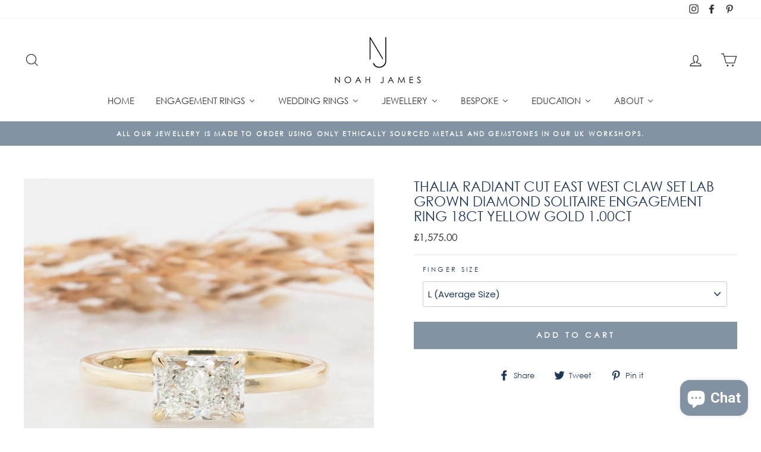

--- FILE ---
content_type: text/html;charset=UTF-8
request_url: https://node1.itoris.com/dpo/storefront/include.js?controller=GetOptionConfig&shop=noah-james-design.myshopify.com
body_size: 2722
content:
<div id="itoris_dynamicproductoptions_add_to_cart_configure" style="display: none;">
    <button type="button" class="button btn">
        <span><span>Configure</span></span>
    </button>
</div>
<div id="itoris_dynamicproductoptions_popup_mask" style="display: none;"></div>
<div id="itoris_dynamicproductoptions_popup" style="display: none;">
    <div id="itoris_dynamicproductoptions_popup_close_icon"></div>
    <h2 class="popup-title">Configure Product</h2>
    <div class="product-options-bottom">
        <button id="itoris_dynamicproductoptions_popup_button_cancel" type="button" class="button"><span><span>Cancel</span></span></button>
        <div class="add-to-box">
            <span id="itoris_dynamicproductoptions_popup_price"></span>
            <button id="itoris_dynamicproductoptions_popup_button_apply" type="button" class="button"><span><span>Apply</span></span></button>
            <span class="or">OR</span>
            <div class="add-to-cart">
                <label for="qty">Qty:</label>
                <input type="text" name="qty" id="itoris_dynamicoptions_qty" maxlength="12" value="" title="Qty" class="input-text qty" />
                                <button type="button" title="Add to Cart" id="itoris_dynamicoptions_add_to_cart" class="button btn-cart"><span><span>Add to Cart</span></span></button>
            </div>
        </div>
    </div>
</div>
<div id="itoris_dynamicproductoptions_configuration" style="display: none;">
    <ul></ul>
    <button id="itoris_dynamicproductoptions_button_edit" type="button" class="button"><span><span>Edit</span></span></button>
</div>
<div id="itoris_dynamicproductoptions">
                                                                        <div id="fieldset-section-1" class="fieldset fieldset-section-1">
                            <ul class="form-list option-fields-cols-1">
                                            <li class="fields">
                                                                                                                                                                                                                                                                                                                    <div id="dynamic_option_id_1001" class="field">
                                                                                            <label >FINGER SIZE</label>                                                                                        <div class="control">
    <select name="options[1001]" id="select_1001" class=" product-custom-option admin__control-select"  title="">
                <option value="10001" price="0.00">L (Average Size) </option><option value="10002" price="0.00">G </option><option value="10003" price="0.00">G + 1/2 </option><option value="10004" price="0.00">H </option><option value="10005" price="0.00">H + 1/2 </option><option value="10006" price="0.00">I </option><option value="10007" price="0.00">I + 1/2 </option><option value="10008" price="0.00">J </option><option value="10009" price="0.00">J + 1/2 </option><option value="10010" price="0.00">K </option><option value="10011" price="0.00">K + 1/2 </option><option value="10012" price="0.00">L </option><option value="10013" price="0.00">L + 1/2 </option><option value="10014" price="0.00">M </option><option value="10015" price="0.00">M + 1/2 </option><option value="10016" price="0.00">N </option><option value="10017" price="0.00">N + 1/2 </option><option value="10018" price="0.00">O </option><option value="10019" price="0.00">O + 1/2 </option><option value="10020" price="0.00">P </option><option value="10021" price="0.00">P + 1/2 </option><option value="10022" price="0.00">Q </option><option value="10023" price="0.00">Q +1/2 </option><option value="10024" price="0.00">R </option><option value="10025" price="0.00">R + 1/2 </option><option value="10026" price="0.00">S </option><option value="10027" price="0.00">S + 1/2 </option>    </select>
</div>
                                        </div>
                                                            </li>
                                    </ul>
                    </div>
    </div>
<script type="text/javascript">
    jQuery('body').addClass('has_dpo_options');
    jQuery('.dpo-container').prepend(jQuery('.dpo-not-allowed'));
    window.dpoObserver.loadCSS('https://node1.itoris.com/dpo/storefront/assets/css/main.css');
    window.dpoObserver.loadJS(['https://node1.itoris.com/dpo/storefront/assets/js/options.js?v=39'], function(){
		delete window.PriceFormula;
        window.opConfig8226106966245 = [];
        window.dpoOptions = jQuery.extend({}, window.DynamicProductOptions);
        if (window.dpoObserver.skipVariantCreation) window.dpoOptions.skipVariantCreation = true;
        if (window.dpo_before_initialize) window.dpo_before_initialize(window.dpoOptions);
        window.dpoOptions.initialize({"form_style":"list_div","appearance":"on_product_view","absolute_pricing":"0","absolute_sku":"0","absolute_weight":"0","product_id":8226106966245,"is_configured":false,"is_grouped":0,"option_errors":[],"error_message":"","product_type":"simple","configure_product_message":"Please configure the product","out_of_stock_message":"out of stock","section_conditions":[],"options_qty":[],"extra_js":""}, [{"order":1,"removable":true,"option_id":1001,"id":1001,"is_require":0,"hide_on_focus":1,"section_order":1,"type":"drop_down","internal_id":1,"visibility_action":"hidden","visibility":"visible","customer_group":"","items":[{"order":1,"price_type":"fixed","is_selected":0,"is_disabled":0,"visibility_action":"hidden","visibility":"visible","customer_group":"","sort_order":1,"title":"L (Average Size)","price":0,"option_type_id":10001,"option_id":1001},{"order":2,"price_type":"fixed","is_selected":0,"is_disabled":0,"visibility_action":"hidden","visibility":"visible","customer_group":"","sort_order":2,"title":"G","price":0,"option_type_id":10002,"option_id":1001},{"order":3,"price_type":"fixed","is_selected":0,"is_disabled":0,"visibility_action":"hidden","visibility":"visible","customer_group":"","sort_order":3,"title":"G + 1\/2","price":0,"option_type_id":10003,"option_id":1001},{"order":4,"price_type":"fixed","is_selected":0,"is_disabled":0,"visibility_action":"hidden","visibility":"visible","customer_group":"","sort_order":4,"title":"H","price":0,"option_type_id":10004,"option_id":1001},{"order":5,"price_type":"fixed","is_selected":0,"is_disabled":0,"visibility_action":"hidden","visibility":"visible","customer_group":"","sort_order":5,"title":"H + 1\/2","price":0,"option_type_id":10005,"option_id":1001},{"order":6,"price_type":"fixed","is_selected":0,"is_disabled":0,"visibility_action":"hidden","visibility":"visible","customer_group":"","sort_order":6,"title":"I","price":0,"option_type_id":10006,"option_id":1001},{"order":7,"price_type":"fixed","is_selected":0,"is_disabled":0,"visibility_action":"hidden","visibility":"visible","customer_group":"","sort_order":7,"title":"I + 1\/2","price":0,"option_type_id":10007,"option_id":1001},{"order":8,"price_type":"fixed","is_selected":0,"is_disabled":0,"visibility_action":"hidden","visibility":"visible","customer_group":"","sort_order":8,"title":"J","price":0,"option_type_id":10008,"option_id":1001},{"order":9,"price_type":"fixed","is_selected":0,"is_disabled":0,"visibility_action":"hidden","visibility":"visible","customer_group":"","sort_order":9,"title":"J + 1\/2","price":0,"option_type_id":10009,"option_id":1001},{"order":10,"price_type":"fixed","is_selected":0,"is_disabled":0,"visibility_action":"hidden","visibility":"visible","customer_group":"","sort_order":10,"title":"K","price":0,"option_type_id":10010,"option_id":1001},{"order":11,"price_type":"fixed","is_selected":0,"is_disabled":0,"visibility_action":"hidden","visibility":"visible","customer_group":"","sort_order":11,"title":"K + 1\/2","price":0,"option_type_id":10011,"option_id":1001},{"order":12,"price_type":"fixed","is_selected":0,"is_disabled":0,"visibility_action":"hidden","visibility":"visible","customer_group":"","sort_order":12,"title":"L","price":0,"option_type_id":10012,"option_id":1001},{"order":13,"price_type":"fixed","is_selected":0,"is_disabled":0,"visibility_action":"hidden","visibility":"visible","customer_group":"","sort_order":13,"title":"L + 1\/2","price":0,"option_type_id":10013,"option_id":1001},{"order":14,"price_type":"fixed","is_selected":0,"is_disabled":0,"visibility_action":"hidden","visibility":"visible","customer_group":"","sort_order":14,"title":"M","price":0,"option_type_id":10014,"option_id":1001},{"order":15,"price_type":"fixed","is_selected":0,"is_disabled":0,"visibility_action":"hidden","visibility":"visible","customer_group":"","sort_order":15,"title":"M + 1\/2","price":0,"option_type_id":10015,"option_id":1001},{"order":16,"price_type":"fixed","is_selected":0,"is_disabled":0,"visibility_action":"hidden","visibility":"visible","customer_group":"","sort_order":16,"title":"N","price":0,"option_type_id":10016,"option_id":1001},{"order":17,"price_type":"fixed","is_selected":0,"is_disabled":0,"visibility_action":"hidden","visibility":"visible","customer_group":"","sort_order":17,"title":"N + 1\/2","price":0,"option_type_id":10017,"option_id":1001},{"order":18,"price_type":"fixed","is_selected":0,"is_disabled":0,"visibility_action":"hidden","visibility":"visible","customer_group":"","sort_order":18,"title":"O","price":0,"option_type_id":10018,"option_id":1001},{"order":19,"price_type":"fixed","is_selected":0,"is_disabled":0,"visibility_action":"hidden","visibility":"visible","customer_group":"","sort_order":19,"title":"O + 1\/2","price":0,"option_type_id":10019,"option_id":1001},{"order":20,"price_type":"fixed","is_selected":0,"is_disabled":0,"visibility_action":"hidden","visibility":"visible","customer_group":"","sort_order":20,"title":"P","price":0,"option_type_id":10020,"option_id":1001},{"order":21,"price_type":"fixed","is_selected":0,"is_disabled":0,"visibility_action":"hidden","visibility":"visible","customer_group":"","sort_order":21,"title":"P + 1\/2","price":0,"option_type_id":10021,"option_id":1001},{"order":22,"price_type":"fixed","is_selected":0,"is_disabled":0,"visibility_action":"hidden","visibility":"visible","customer_group":"","sort_order":22,"title":"Q","price":0,"option_type_id":10022,"option_id":1001},{"order":23,"price_type":"fixed","is_selected":0,"is_disabled":0,"visibility_action":"hidden","visibility":"visible","customer_group":"","sort_order":23,"title":"Q +1\/2","price":0,"option_type_id":10023,"option_id":1001},{"order":24,"price_type":"fixed","is_selected":0,"is_disabled":0,"visibility_action":"hidden","visibility":"visible","customer_group":"","sort_order":24,"title":"R","price":0,"option_type_id":10024,"option_id":1001},{"order":25,"price_type":"fixed","is_selected":0,"is_disabled":0,"visibility_action":"hidden","visibility":"visible","customer_group":"","sort_order":25,"title":"R + 1\/2","price":0,"option_type_id":10025,"option_id":1001},{"order":26,"price_type":"fixed","is_selected":0,"is_disabled":0,"visibility_action":"hidden","visibility":"visible","customer_group":"","sort_order":26,"title":"S","price":0,"option_type_id":10026,"option_id":1001},{"order":27,"price_type":"fixed","is_selected":0,"is_disabled":0,"visibility_action":"hidden","visibility":"visible","customer_group":"","sort_order":27,"title":"S + 1\/2","price":0,"option_type_id":10027,"option_id":1001}],"default_select_title":"","title":"FINGER SIZE","sort_order":1,"itoris_option_id":0,"price":0}], 0, [], {"Qty":"Qty","Buy %1 for %2 each":"Buy %1 for %2 each","Search...":"Search...","Stock availability: %1":"Stock availability: %1","Maximum allowed: %1":"Maximum allowed: %1","Minimum allowed: %1":"Minimum allowed: %1","Sorry, nothing found...":"Sorry, nothing found..."}, {taxRate: 1, priceAlreadyIncludesTax: 0, displayPriceMode: 0});
        jQuery('.dpo-container').css({display:'block'});
                window.dpoValidation.rules = jQuery.extend(window.dpoValidation.rules, {
            required: function(field){
                if (field[0].config && field[0].config.type == 'file' && field.closest('.control').find('.hidden_file_path')[0]) return false;
                if (field[0].config && field[0].config.items && field[0].config.items.length && ['drop_down','radio','checkbox','multiple'].indexOf(field[0].config.type) > -1) {
                    return !field.find('input:checked:not([value=""]), option:selected:not([value=""])')[0] ? 'This field is required' : false;
                }
                return !field.val() ? 'This field is required' : false;
            },
            allowed_extensions: function(field, ext){
                if (!field[0].value) return false; var isValidExt = false;
                ext.split(',').each(function(e){ e = '.'+jQuery.trim(e).toLowerCase(); if (field[0].value.toLowerCase().substr(-(e.length)) == e) isValidExt = true; });
                return !isValidExt ? ('Incorrect file format. Allowed file extensions: %1').replace('%1', ext) : false; 
            },
            email: function(field){
              var re = /^(([^<>()[\]\\.,;:\s@\"]+(\.[^<>()[\]\\.,;:\s@\"]+)*)|(\".+\"))@((\[[0-9]{1,3}\.[0-9]{1,3}\.[0-9]{1,3}\.[0-9]{1,3}\])|(([a-zA-Z\-0-9]+\.)+[a-zA-Z]{2,}))$/;
              return field.val() && !re.test(field.val()) ? 'Incorrect email address' : false;
            },
            number: function(field){
              return field.val() && (!Number.isInteger(field.val()-0) || !Number.isInteger(parseFloat(field.val()))) ? 'Incorrect integer number' : false;
            },
            max: function(field, max){
               if (field[0].config && field[0].config.items && field[0].config.items.length && ['drop_down','radio','checkbox','multiple'].indexOf(field[0].config.type) > -1) {
                 return field.find('input:checked:not([value=""]), option:selected:not([value=""])').length > max ? 'Maximum allowed: %1'.replace('%1', max) : false;
               }
               return field.val() && field.val()-0 > max ? 'Maximum allowed: %1'.replace('%1', max) : false;
            },
            min: function(field, min){
               if (field[0].config && field[0].config.items && field[0].config.items.length && ['drop_down','radio','checkbox','multiple'].indexOf(field[0].config.type) > -1) {
                  return field.find('input:checked:not([value=""]), option:selected:not([value=""])').length < min ? 'Minimum allowed: %1'.replace('%1', min) : false;
               }
               return field.val() && field.val()-0 < min ? 'Minimum allowed: %1'.replace('%1', min) : false;
            },
            float: function(field){
              return field.val() && (parseFloat(field.val()) != field.val()-0 || isNaN(field.val()-0)) ? 'Incorrect float number' : false;
            }
        });
        jQuery(window).trigger('dpo_loading_finished');
    });
</script>
<script type="text/javascript">
    window.dpoObserver.availableVariants = ["0"];
    window.dpoObserver.defaultMoneyFormat = '£{{amount}}';
</script>

--- FILE ---
content_type: text/css
request_url: https://noahjamesjewellery.com/cdn/shop/t/14/assets/ets_megamenu.css?v=38421650178292304991638224979
body_size: 9608
content:
@import"https://maxcdn.bootstrapcdn.com/font-awesome/4.7.0/css/font-awesome.min.css";.mm_block_type_product .product-title a{font-weight:600;text-transform:capitalize;line-height:1!important;margin-bottom:5px}.ets-mm-countdown[data-animate-type=NORMAL] .clock-group:not(:last-child):after{content:":";font-size:34px;line-height:1px;vertical-align:middle;margin:0 1px}.ets_mm_block input,.ets_mm_block select,.ets_mm_block textarea{font-family:inherit}.search--focus button.search-header__submit.search__submit *{color:#666}.mm_extra_item .search--focus .search-header__submit,.mm_extra_item .search-header.search--focus.input_has_content+.close_search,.mm_extra_item .search-header__submit{pointer-events:none}.mm_tab_toggle_title a{color:#484848;width:100%;display:block}li.mm_menus_li:not(.mm_has_sub)>ul.mm_columns_ul{display:none!important}.sticky_enabled .mm_columns_contents_ul{max-height:90vh;overflow:auto}.ets_mm_contact_form .grid__item{width:100%}.ets_mm_contact_form .grid__item .input-error-message{display:none}body.hover_menu .page-container:before{content:"";background-color:#0009;position:absolute;left:0;top:0;width:100%;height:100%;z-index:10}.effect_hover_zoom_in .mm_menus_li:hover .mm_columns_ul{-webkit-animation-name:transition_zoomIn;animation-name:transition_zoomIn;transform-origin:50% 0 0;-webkit-transform-origin:50% 0 0;-moz-transform-origin:50% 0 0;-ms-transform-origin:50% 0 0;-o-transform-origin:50% 0 0}.effect_hover_zoom_in .mm_menus_li.mm_has_sub:hover ul.mm_columns_ul{transform:scale(1);-webkit-transform:scale(1)}.effect_hover_zoom_in ul.mm_columns_ul{transform:scale(0);-webkit-transform:scale(0);transition:transform .3s;-webkit-transition:transform .3s}.ets_mm_contact_form input,.ets_mm_contact_form textarea{width:100%}.mm_extra_item span.close_search svg{width:22px;height:22px}.mm_extra_item span.close_search{position:absolute;line-height:41px;font-size:20px!important;right:13px;pointer-events:none;opacity:0;visibility:hidden}.mm_extra_item .search--focus.input_has_content .search-header__submit,.mm_extra_item .search-header.search--focus:not(.input_has_content)+.close_search{pointer-events:auto;cursor:pointer;visibility:visible}.mm_block_type_product span.your_save{background-color:#f13340;color:#fff!important;padding:3px;line-height:1}.mm_block_type_product span.price-item.price-item--regular,.mm_block_type_product span.price-item.price-item--sale{color:#333;font-weight:400}.mm_block_type_product .price--on-sale .price-item--regular{color:#bbb!important;font-weight:400}.ets_mm_blogpost .article__title{font-size:14px;font-weight:600;text-transform:capitalize;line-height:1;margin-bottom:10px}.mm_block_type_product .product_combination{line-height:1;margin:0;height:auto}.mm_block_type_product span.price-item__label{display:none}.ets_mm_embeddedcode .ets_mm_megamenu_content{display:block;width:100%}.mm_block_type_product .product_varians{font-size:12px!important;line-height:1;font-style:italic;color:#999;font-weight:400;display:inline-block}.mm_block_type_product .product_varians span{font-size:13px}.mm_block_type_product .product_varians:not(:first-child):before{content:",";margin-right:2px}.article__title a:first-letter{text-transform:uppercase}.article__title a{text-transform:none}.ets_mm_container_width{max-width:100%;margin-left:auto;margin-right:auto}.column_size_3 .mm_block_type_product .mm-product-description,.column_size_4 .mm_block_type_product .mm-product-description,.column_size_5 .mm_block_type_product .mm-product-description,.column_size_6 .mm_block_type_product .mm-product-description{width:calc(100% - 100px);width:-webkit-calc(100% - 100px);display:block}.column_size_3 .thumbnail-container,.column_size_4 .thumbnail-container,.column_size_5 .thumbnail-container,.column_size_6 .thumbnail-container{display:flex;display:-webkit-flex;align-items:flex-start;-webkit-align-items:flex-start}.ets_mm_blogpost .article__grid-excerpt{line-height:1.3;margin-top:4px}.ets_mm_blogpost .grid__item>a{float:left;width:100px!important;margin-right:10px}.ets_mm_blogpost h3.article__title{margin-bottom:6px;line-height:1;color:#484848!important}.ets_mm_blogpost .article__grid-meta .article__date{margin-bottom:0;font-style:italic;color:#999;line-height:1.75;display:block}.ets_mm_blogpost .js .article__grid-image{position:relative;top:auto;bottom:auto}.ets_mm_blogpost .grid__item{list-style:none;padding-left:0;display:flex;display:-webkit-flex}.ets_mm_blogpost h3.article__title .article__link{display:block;margin:-3px 0 7px;line-height:1.4;width:auto}.ets_mm_blogpost .grid__item a:before{display:none!important}.mm_menu_search input.search-header__input.search__input{height:42px;position:absolute;top:50%;transform:translateY(-50%);-webkit-transform:translateY(-50%);width:42px;max-width:none;box-shadow:0 0 6px -1px #999;-webkit-box-shadow:0 0 6px -1px #999;right:0;min-height:42px;width:62px;opacity:0;padding:0 15px;border:1px solid #e7e7e7;background-color:#fff;transition:all .3s;-webkit-transition:all .3s}.mm_extra_item .site-header__cart-count span{font-weight:400;color:inherit;padding-left:1px;padding-right:0}.mm_menu_cart .site-header__cart{color:#484848}.mm_menu_cart{display:flex;-webkit-display:flex;align-items:center;-webkit-align-items:center}.mm_menu_search .search--focus input.search-header__input.search__input{width:250px;opacity:1;visibility:visible}.mm_block_type_product .product-price-and-shipping>span{display:inline-block!important;width:auto;margin-right:5px}.ets_mm_block_content .product-miniature{clear:both;display:block}.ets_mm_block_content .product-miniature:not(:last-child){margin-bottom:10px}.mm_block_type_product a.thumbnail.product-thumbnail{display:block;overflow:hidden;margin-bottom:5px;width:100px;float:left;margin-right:10px;border:1px solid #d0d0d0}.mm-product-description h4.h3.product-title{line-height:1;margin-bottom:6px}.mm_block_type_product .product-price-and-shipping{margin-bottom:10px;display:flex;display:-webkit-flex;justify-content:left;-webkit-justify-content:flex-start;align-items:center;-webkit-align-items:center;width:auto;padding-top:2px;flex-wrap:wrap}.product-price-and-shipping span.regular-price{text-decoration:line-through}.ets_mm_megamenu.ets-dir-rtl{direction:rtl}.layout_layout4 span.mm_bubble_text{top:2px}.ets-dir-rtl .mm_tab_toggle_title{float:right}.ets-dir-rtl .mm_tab_has_child:after{left:15px;right:auto;transform:rotate(-135deg);-webkit-transform:rotate(-135deg)}.ets-dir-rtl .mm_tabs_li.open.mm_tabs_has_content .mm_tab_li_content .mm_tab_name:before{left:-3px;right:auto}.menu_block_product .product-name:before,.menu_block_product a:before{display:none!important}body .container .ets_mm_megamenu.bg_submenu:before{content:"";left:calc((100vw - 1180px)/-2);left:-webkit-calc((100vw - 1180px)/ -2);left:-moz-calc((100vw - 1180px)/ -2);left:-o-calc((100vw - 1180px)/ -2);height:100vw;opacity:0;background-color:#000000bf;position:absolute;width:100vw;transition:all 2s ease 0s;-webkit-transition:all 2s ease 0s;opacity:1;top:100%;z-index:1}.bg_submenu:before{height:100vw;opacity:0;content:"";background-color:#00000080;position:absolute;left:0;width:100vw;transition:all 2s ease 0s;-webkit-transition:all 2s ease 0s;opacity:1;top:100%;z-index:1}.mm_tab_toggle_title img{margin-right:5px;width:16px}li.menu_block_product{padding:0}.menu_block_product .right-block h5{font-weight:600;margin-top:0}.menu_block_product a.product_img_link{border:1px solid #eee;display:block;float:left;overflow:hidden}.mm_block_type_product span.product_combination{font-size:13px;color:#8f8f8f;font-weight:400;margin-top:6px;display:block}.ets_mm_megamenu:not(.scroll_heading) .menu_ver_alway_show_sub ul.mm_columns_ul.mm_columns_ul_tab.mm_columns_ul_tab_content{display:none}.ets_mm_megamenu:not(.scroll_heading) .menu_ver_alway_show_sub ul.mm_columns_ul.mm_columns_ul_tab.mm_columns_ul_tab_content.active{display:block}.menu_ver_alway_show_sub .mm_menu_content_title .mm_arrow{display:none}.ets-dir-rtl .mm_tabs_li{float:right}@media (min-width:768px){.menu_ver_alway_show_sub>.arrow{display:inline-block;right:10px;margin-top:-50px;float:right;height:40px;width:40px;z-index:101;text-align:center;cursor:pointer;position:relative}.effect_hover_slide_down .mm_menus_li .mm_columns_ul{display:none}.menu_ver_alway_show_sub>.arrow:after{border-left:6px solid transparent;border-right:6px solid transparent;border-top:6px solid #fff;content:"";display:inline-block;font-size:81%;vertical-align:3px;margin-left:1px;margin-top:18px}}.mm_extra_item>div.layer_cart_overlay{height:100%;max-height:100%}.mm_extra_item{float:right;padding-right:10px;position:relative;z-index:10;display:flex;display:-o-flex;display:-ms-flex;display:-moz-flex;display:-webkit-flex;height:100%}.ets_mm_megamenu .display_tabs_in_full_width .mm_columns_ul{right:0}.mm_extra_item svg.icon-search,.mm_menu_cart svg.icon-cart{color:#484848}.mm_menu_cart .site-header__cart-count{background:0 0;color:#484848;position:static;display:inline-block;height:auto;vertical-align:middle}.mm_menu_cart .site-header__cart>span{display:inline-block;vertical-align:middle}.mm_extra_item .mm_custom_text{display:flex;align-items:center}.layout_layout4 .mm_extra_item .mm_custom_text{margin-bottom:5px}.mm_extra_item>div{float:left;margin-left:0;padding:0!important;width:auto;white-space:nowrap;display:flex;align-items:center;margin-bottom:0}.mm_extra_item>div.search-widget{min-width:50px;margin-left:10px;position:relative}.mm_extra_item .cart-preview.inactive .header{padding:18px 0}.mm_extra_item>div :not(i){font-size:14px}.mm_extra_item form{float:left;height:100%;max-height:60px;position:relative;top:0;width:100%;max-width:none}.layout_layout4 .mm_extra_item form{max-height:46px}.mm_extra_item:not(.mm_display_search_default) form button[type=submit]{top:50%;line-height:38px;right:10px;cursor:pointer;outline:medium none!important;padding-right:0;transition:all .4s;position:absolute;background:0 0;-webkit-transition:all .4s;border:none;height:auto;transform:translateY(-50%)}.mm_mnu_display_img a{display:block;overflow:hidden}.ets_mm_megamenu_content .ets_mm_megamenu_content_content{display:flex;display:-o-flex;display:-ms-flex;display:-moz-flex;display:-webkit-flex;position:relative;align-items:center}.mm_extra_item:not(.mm_display_search_default) input[type=text]{bottom:auto!important}.mm_extra_item form input[type=text]:focus{outline:medium none;-webkit-outline:medium none}.mm_extra_item.active input[type=text]{opacity:1;visibility:visible;width:200px!important}.mm_extra_item input[type=text]{border:1px solid #e7e7e7;min-height:36px;position:relative;top:50%;border-color:#ddd;transform:translateY(-50%);-webkit-transform:translateY(-50%)}.mm_extra_item.mm_display_search_default .search-widget form input[type=text]{padding-right:40px;min-width:120px}.ybc-menu-vertical-button{cursor:pointer;font-weight:600;line-height:24px;padding:13px 15px;text-transform:uppercase;display:flexbox;display:-o-flexbox;display:-ms-flexbox;display:-moz-flexbox;display:-webkit-flexbox;display:flex;display:-o-flex;display:-ms-flex;display:-moz-flex;display:-webkit-flex;border-left:1px solid #e7e7e7;position:relative;border-right:1px solid #e7e7e7}.mm_mnu_display_img a:before{display:none!important}.ybc-menu-vertical-button .icon-bar{background-color:#777;clear:left;float:left;height:2px;margin:5px 3px 0 0;width:20px}.ybc-menu-button-toggle_icon{display:inline-block;margin-bottom:-1px;margin-right:7px}.ybc-menu-button-toggle_icon img{float:left;max-height:24px}.ybc-menu-button-toggle_icon_default{float:left}.ybc-menu-button-toggle_icon.ybc-menu-button_not_text{margin-right:0}.mm_menus .mm_tabs_ul>li{float:left;padding:64px 10px 3px;text-transform:capitalize;width:100%}.mm_tab_li_content{background-color:#fff;border-color:#ddd;border-style:solid;border-width:1px;float:left;margin-bottom:-1px;margin-left:0;width:230px}.layout_layout3 .mm_tab_li_content,.layout_layout3 .mm_tabs_li .mm_columns_contents_ul{border-color:#ffffff1a}.ets-dir-ltr .mm_tabs_li.open.mm_tabs_has_content .mm_tab_li_content{border-right:1px solid #fff;z-index:1}.mm_tabs_li.open.mm_tabs_has_content .mm_tab_li_content{z-index:1}.layout_layout4 .mm_menu_content_title{padding:15px 10px}.mm_menu_content_title i{margin-right:3px}.mm_tabs_li .mm_columns_contents_ul{background-color:#fff;border:1px solid #ddd;left:199px;margin-left:-1px;opacity:0;padding:15px 5px 10px;position:absolute;top:0;z-index:1;background-repeat:no-repeat;visibility:hidden;width:calc(100% - 197px);width:-o-calc(100% - 197px);width:-webkit-calc(100% - 197px);min-height:calc(100% + 1px);min-height:-o-calc(100% + 1px);min-height:-webkit-calc(100% + 1px)}.mm_tab_has_child:after{border-right:1px solid #999;border-top:1px solid #999;content:"";height:6px;margin-top:-3px;position:absolute;right:15px;top:50%;transform:rotate(45deg);-webkit-transform:rotate(45deg);transition:all .35s;-webkit-transition:all .35s;width:6px}.mm_tab_toggle_title{padding:10px 15px;position:relative;width:auto;display:inline-block}.mm_tab_toggle_title a{padding:9px 15px;display:block}.mm_tab_name.mm_tab_toggle{cursor:pointer;display:block;float:left;padding:0;position:relative;width:100%}.mm_tabs_li.mm_tabs_has_content:hover .mm_tab_li_content .mm_tab_name.mm_tab_has_child:before,.mm_tabs_li.open.mm_tabs_has_content .mm_tab_li_content .mm_tab_name.mm_tab_has_child:before{border-right:2px solid #fff;content:"";height:100%;position:absolute;right:-2px;top:0;width:3px;z-index:11}.mm_menus_li.mm_sub_align_right.mm_has_sub{direction:rtl}.mm_menus_li.mm_sub_align_right.mm_has_sub>a{direction:ltr}.ets-dir-rtl .mm_menus_li.mm_sub_align_right.mm_has_sub>a{direction:rtl}.ets-dir-rtl .mm_block_type_product .thumbnail-container .product-title{text-align:right}.mm_menus_li.mm_sub_align_right.mm_has_sub .mm_columns_ul{direction:ltr}.ets-dir-rtl .mm_menus_li.mm_sub_align_right.mm_has_sub .mm_columns_ul{direction:rtl}.mm_tab_content_hoz{position:unset}.mm_tabs_li{float:left;clear:both}.mm_menus_li .mm_columns_ul.mm_columns_ul_tab{padding:0!important}.mm_tabs_li.mm_tab_content_hoz .mm_columns_contents_ul{top:auto}@media (min-width:768px){.mm_menus_li .mm_columns_ul.mm_columns_ul_tab{height:0}}.ets_megamenu_frame .page-width:after{display:none}.ets_mm_megamenu{display:flex;display:-webkit-flex;flex-wrap:wrap;-webkit-flex-wrap:wrap;background-color:#fff;clear:left;margin-top:0;padding:0;z-index:1000;width:100%}.ets_item_name{clear:both;display:block;line-height:22px;margin-top:5px;text-align:center}.ets_item_img{backface-visibility:hidden;-webkit-backface-visibility:hidden;display:block;overflow:hidden;perspective:500px;-webkit-perspective:500px}.row_ets_mm_hook_to .help-block,.row_ets_mm_hook_to .help-block.active{display:none}.ets_mm_megamenu.hook-default{padding:30px 15px 0}.changestatus .mm_menus_ul,.changestatus .mm_menus_ul *{pointer-events:auto!important}li.has-sub>.ets_mm_categories{box-shadow:0 0 2px #dfdfdf;-webkit-box-shadow:0 0 2px 0 #dfdfdf}.ac_results{min-width:200px}.ets-dir-rtl .ets_mm_block_content ul li.has-sub li{border-color:#dedede}.layout_layout3 .ets_mm_block_content .has-sub .has-sub>a:after{position:absolute;right:0;color:#333}.layout_layout3.ets-dir-rtl .ets_mm_block_content .has-sub .has-sub>a:after{right:auto}.layout_layout3.ets-dir-ltr .ets_mm_block_content .has-sub .has-sub>a{padding-right:10px}.mm_menus_li:nth-child(2){border-left:medium none}.mm_menu_content_title{display:inline-block;float:left;padding:20px;position:relative;line-height:1.2}.ets-dir-rtl .mm_menus_li{float:right}.mm_menus_li>a{float:left;font-size:16px;font-weight:700;padding:0;position:relative;color:#484848;width:100%;height:100%;text-transform:uppercase}.mm_bubble_text{display:inline-block;font-size:10px;right:10px;line-height:14px;margin-left:0;padding:0 5px;position:absolute;text-transform:capitalize;top:5px;white-space:nowrap}.mm_tab_toggle_title .mm_bubble_text{top:1px;right:0}.ets_mm_block_content .has-sub>a:after{border-left:4px solid transparent!important;border-right:4px solid transparent!important;border-top:4px solid #333;content:"";margin-left:5px;position:relative;top:13px}.mm_block_type_product .product-desc{margin-bottom:5px}.close_menu .pull-left,.ets-dir-rtl .close_menu .pull-right{float:left}.close_menu .pull-right,.ets-dir-rtl .close_menu .pull-left{float:right}.ets-dir-rtl .arrow{left:5px;right:auto}.mm_menus_li>a>i.fa,.mm_menus_li>a>img{float:left;line-height:20px;margin-right:5px}.layout_layout3 .ets_mm_block_content .has-sub>a:after{content:"\203a";border:none;top:0;float:right;color:#ffffff4d}.ets-dir-rtl.layout_layout3 .ets_mm_block_content .has-sub>a:after{float:left}.ets-dir-rtl .product_list .comments_note .star_content{float:right;text-align:right}.layout_layout3 .ets_mm_block_content a{display:block;line-height:38px;width:100%}.layout_layout3 .mm_blocks_ul{color:#dcdcdc}.ets-dir-rtl .mm_bubble_text{left:5px;right:auto}.ets-dir-rtl .ets_mm_block_content ul li ul{left:auto;right:100%}.ets-dir-rtl .star{float:right}.ets-dir-rtl.layout_layout3 .ets_mm_block_content .has-sub>a:after{top:0}.ets-dir-rtl .ets_mm_block_content .has-sub>a:after{display:inline-block;margin-left:0;margin-right:5px;top:14px;vertical-align:top}.ets-dir-rtl .ets_mm_block_content ul li ul{margin-right:20px}.ets-dir-rtl .ets_mm_block_content ul li ul:before{left:100%;right:auto;top:0}.ets-dir-rtl.layout_layout4 .ets_mm_block_content ul li{float:right}.ets_mm_megamenu:not(.transition_slide) .mm_columns_ul{opacity:0}.mm_menu_content_title img{float:left;margin-right:7px}.ets_mm_megamenu .mm_columns_ul.mm_columns_ul_tab{border:medium none}.ets_mm_megamenu .mm_columns_ul{background-color:#fff;border:1px solid #e7e7e7;background-size:auto;pointer-events:none;position:absolute;top:100%;visibility:hidden;left:0;width:100%;font-size:14px;line-height:24px;margin-top:0;z-index:10;padding-top:15px;background-repeat:no-repeat}.contact-form .grid__item,.contact-form input#ContactForm-phone{margin-bottom:10px}.contact-form input,.contact-form textarea{border:1px solid #ddd}.contact-form input.btn[type=submit]{width:auto;min-width:100px;float:right}@media (min-width:768px){.ets_mm_megamenu .mm_has_sub:hover .mm_columns_ul.mm_columns_ul_tab{overflow:unset}}.ets_mm_megamenu .mm_no_border .mm_columns_ul{z-index:1}.layout_layout1 .mm_menus_li.mm_has_sub.mm_no_border>a:after{background-color:inherit!important;bottom:-1px;content:"";height:1px;left:0;opacity:1;position:absolute;visibility:visible;width:100%;z-index:1111}.ets_mm_megamenu .mm_columns_ul:before{bottom:100%;content:"";height:3px;left:0;position:absolute;right:0}.effect_hover_fade_in_up .mm_menus_li.mm_has_sub:hover ul.mm_columns_ul{margin-top:0}.effect_hover_fade_in_up ul.mm_columns_ul{margin-top:30px;transition:all .3s;-webkit-transition:all .3s}.ets_mm_blogpost .article__grid-meta{margin-bottom:15px}.grid__item .article__grid-meta{max-width:calc(100% - 100px);max-width:-webkit-calc(100% - 100px)}.ets_mm_megamenu:not(.scroll_heading) .mm_menus_li.mm_has_sub.menu_ver_alway_show_sub .mm_columns_ul,.mm_menus_li.mm_has_sub:hover .mm_columns_ul{opacity:1;pointer-events:auto;-o-pointer-events:auto;-webkit-pointer-events:auto;visibility:visible;height:auto}.ets-dir-rtl.layout_layout3 .ets_mm_block_content ul li ul{margin:0 5px}.column_size_1{width:8.33333%}.column_size_2{width:16.6667%}.column_size_3{width:25%}.column_size_4{width:33.333%}.column_size_5{width:41.6667%}.column_size_6{width:50%}.column_size_7{width:58.3333%}.column_size_8{width:66.6667%}.column_size_9{width:75%}.column_size_10{width:83.3333%}.column_size_11{width:91.6667%}.column_size_12{width:100%}.mm_columns_li,.mm_menus_li{float:left}.mm_blocks_li{float:left;padding:0 15px;margin-bottom:15px;width:100%}.mm_blocks_ul{float:left;list-style:none outside none;padding:0;width:100%}.ets_mm_megamenu ul{margin:0;padding:0}.sub_type_2 .ets_mm_block>h4{border-bottom:medium none}.sub_type_2 .mm_blocks_li{padding:0 25px}.layout_layout3 .ets_mm_block_content li.has-sub li{border-color:#dedede}.layout_layout3 li.has-sub>.ets_mm_categories{margin-left:5px}.ets_mm_block>h4{border-bottom:1px solid #e7e7e7;color:#444;font-size:14px;font-weight:700;line-height:110%;margin-bottom:15px;margin-top:0;padding-bottom:9px;text-transform:uppercase}.ets_mm_block_content a{color:#484848;line-height:30px}#header .ets_mm_block_content a{color:#484848}.ets_mm_block_content img{max-width:100%;margin-top:0}.mm_block_type_product .product_list{margin-top:15px}.mm_hide_title>h4{display:none}.item_has_img .ets_item_img{border:1px solid #e7e7e7}.ets_mm_megamenu ul.mm_mnu_display_img{margin:0 -10px}.mm_block_type_product .discount-percentage{background-color:#f13340;color:#fff!important;padding:0 2px}.mm_menus_ul ul.product_list .product-name{color:#484848;display:block;font-size:13px;line-height:18px;margin-bottom:0;padding:0 0 5px;text-transform:uppercase}.mm_block_type_product .button-container,.mm_block_type_product .quick-view,.mm_block_type_product .quick-view-wrapper-mobile{display:none!important}.mm_menus_ul ul.product_list li .product-container h5{font-weight:700;margin-bottom:4px;margin-top:0;min-height:0;padding:0}.mm_menus_ul ul.product_list li.hovered .product-container{box-shadow:none;-webkit-box-shadow:none}.ets_mm_embeddedcode{z-index:1000;position:relative}.search-header.search--focus button.search-header__submit.search__submit{pointer-events:auto!important}.ets_mm_megamenu.layout_layout3 .mm_columns_ul{border:none}.product-thumbnail-img{display:block;position:relative;background-size:cover;background-position:center}.product-thumbnail-img:before{content:"";position:relative;padding-bottom:120%;width:100%;display:block}.ets-mm-countdown[data-animate-type=NORMAL] .clock .digit:before{display:none}.mm_menus_ul ul.product_list .availability,.mm_menus_ul ul.product_list .new-box,.mm_menus_ul ul.product_list .sale-box{display:none}.mm_breaker{clear:both}.mm_menus_ul ul.product_list li .product-container .button.ajax_add_to_cart_button span{padding:2px 5px;white-space:nowrap}.mm_menus_ul ul.product_list li .product-container .button-container{left:50%;position:absolute;top:50%;transform:translate3d(-50%,-50%,0);-webkit-transform:translate3d(-50%,-50%,0);-moz-transform:translate3d(-50%,-50%,0);-ms-transform:translate3d(-50%,-50%,0);-o-transform:translate3d(-50%,-50%,0);white-space:nowrap;width:auto}.mm_menus_ul ul.product_list li .product-container .button.ajax_add_to_cart_button{font-size:14px;padding:0}.mm_menus_ul ul.product_list li .product-container .product-image-container .content_price{padding:3px 0}.mm_blocks_ul .price.product-price{color:#ec4249;font-size:14px;padding:0}.mm_blocks_ul .button.lnk_view{display:none}.mm_block_type_product .left-block{width:50%}.mm_block_type_product ul.product_list li .product-container .content_price{clear:both;display:table!important;line-height:20px;padding-bottom:5px;position:relative;width:auto}.ets_mm_megamenu .ajax_block_product .content_price>span{font-size:14px;font-weight:600;line-height:20px}.mm_menus_ul .product-flags{display:none}span.mm_alert.alert-warning{background-color:#fff3d7;padding:8px 15px;border-left:3px solid #fcc94f;color:#eaa021;clear:both;display:block}span.mm_alert.alert-warning:before{content:"\f06a";font-family:Fontawesome;margin-right:8px;margin-left:-4px;color:#fcc94f;font-size:20px;display:inline-block;vertical-align:middle}.ets_mm_block.mm_block_type_blog_post li.grid__item{border:none!important}.mm_columns_li .right-block .star{height:20px;line-height:20px}.mm_columns_li .nb-comments{display:none}.mm_columns_li .hook-reviews{margin-bottom:6px}.ets_mm_megamenu .ajax_block_product .content_price>span.old-price{color:#b7b7b7}.mm_block_type_product .product_list .ajax_block_product:not(:last-child){margin-bottom:10px}.mm_block_type_product .product_list .ajax_block_product{border:medium none;float:left;padding-bottom:10px;text-align:inherit}.ets_mm_megamenu .price-percent-reduction{color:#fff!important}.ets_mm_container_sticky.scroll_heading{background:#fff}.ets_mm_container_sticky.scroll_heading .mm_menus_ul.ets_mm_megamenu{float:none;display:flex;display:-webkit-flex}.mm-product-description{display:inline-block}.mm_block_type_product ul.product_list li .product-container .product-image-container{margin-bottom:0;border:1px solid #e7e7e7}.mm_block_type_product ul.product_list li .product-container .product-desc{display:none;margin-bottom:5px}.mm_block_type_product .left-block{background-color:#fff;display:inline-block;max-width:38%;width:50%}.mm_block_type_product .right-block{display:inline-block;margin:0 2%;vertical-align:top;width:56%}.ets_mm_block>h4 a{color:#444}.mm_menus_ul .product_list .product-container{background-color:#0000!important;float:left;width:100%}.mm_menus_ul ul.product_list li.hovered .product-container .content_price{display:block}.ybc-menu-toggle .icon-bar{background-color:#333;clear:left;float:left;height:2px;margin:2px 3px 1px 0;transition:all .4s ease 0s;-webkit-transition:all .4s ease 0s;width:18px}.ybc-menu-toggle{font-size:16px;font-weight:700;line-height:18px;padding:15px;text-transform:uppercase;width:100%;display:none;cursor:pointer;color:#333;white-space:nowrap}.arrow{display:none}.ets_mm_megamenu a,.ets_mm_megamenu a:active,.ets_mm_megamenu a:focus{outline:medium none;-webkit-outline:medium none;text-decoration:none}.close_menu{display:none!important}.ets_mm_block_content{color:#484848}.layout_layout4 .ets_mm_block>h4{border-bottom:medium none;padding-bottom:0}.ets_mm_megamenu .mm_sub_align_left>.mm_columns_ul{left:auto;right:auto;margin-left:-1px}.ets_mm_megamenu .mm_sub_align_right>.mm_columns_ul{left:auto;right:auto}.layout_layout1 .mm_menus_li{border-right:1px solid #e7e7e7}.layout_layout1 .mm_menus_li.mm_no_border{border-left:medium none}.layout_layout1 .mm_menus_li:last-child{border-right:1px solid #e7e7e7}.hook-default.layout_layout1 .mm_menus_li:not(:nth-child(2)){margin-left:0}.layout_layout1.ets_mm_megamenu .mm_columns_ul{border-color:#e7e7e7}.layout_layout1 .mm_menus_li:hover>a{background-color:#fff;z-index:100}.layout_layout1 .ets_mm_block_content ul .ets_mm_block:not(.mm_block_type_product) li a:before{background-color:#484848;border-radius:50%;content:"";display:inline-block;height:5px;margin-right:5px;position:relative;top:50%;transform:translateY(-50%);-webkit-transform:translateY(-50%);width:5px}.layout_layout1 .ets_mm_block_content ul li a:before{content:".";display:inline-block;font-size:34px;line-height:0;margin-right:3px;vertical-align:2px}.ets-dir-ltr.layout_layout2 .mm_menus_ul>li{border-right:1px solid rgba(255,255,255,.26)}.layout_layout2 .mm_menus_li:nth-child(2){border-left:1px solid rgba(255,255,255,.26)}.ets-dir-ltr.layout_layout2 .mm_menus_ul>li.mm_no_border{border-left:none}.ets-dir-ltr.layout_layout2 .mm_menus_ul>li:last-child{border-right:1px solid rgba(255,255,255,.26)}.ets-dir-rtl.layout_layout2 .mm_menus_ul>li{border-right:1px solid rgba(255,255,255,.26)}.ets-dir-rtl.layout_layout2 .mm_menus_ul>li:last-child{border-left:1px solid rgba(255,255,255,.26)}.ets-dir-rtl.layout_layout3 .ets_mm_block_content .has-sub .has-sub>a:after{left:0;position:absolute}.layout_layout3 .mm_menus_li>.mm_columns_ul{border-top:medium none}#header .layout_layout3 .has-sub .ets_mm_categories li>a,.layout_layout3 .has-sub .ets_mm_categories li>a{color:#666}.layout_layout4.ets_mm_megamenu .mm_columns_ul{margin-top:5px}.layout_layout4.ets_mm_megamenu .mm_columns_ul:before{height:7px}.layout_layout4.ets_mm_megamenu .mm_extra_item .cart-preview.inactive .header{padding:13px 0}.layout_layout5 .mm_menus_ul .mm_menus_li.mm_no_border{border-left:none}.ets_mm_block_content ul li ul{background-color:#fff;border:1px solid #e7e7e7;left:100%;margin-left:20px;min-width:120px;opacity:0;padding:7px 15px;pointer-events:none;position:absolute;top:0;visibility:hidden;white-space:nowrap;width:auto;z-index:10;transition:all .35s;-webkit-transition:all .35s}.ets_mm_block_content ul li:hover>ul{visibility:visible;opacity:1;pointer-events:auto}.ets_mm_block_content ul li:not(.item_has_img){clear:both;max-width:100%;position:relative;float:left}.mm_blocks_li .item_has_img{padding:0 10px 15px}.mm_blocks_li .item_has_img a:before{display:none!important}.ets_mm_block_content ul li ul:before{width:22px;content:"";right:100%;position:absolute;height:100%}.ets-dir-rtl .ets_mm_block_content ul li{float:right}.ets_mm_block_content iframe{height:auto;max-width:100%;transition:all .3s;-o-transition:all .3s;-ms-transition:all .3s;-moz-transition:all .3s;-webkit-transition:all .3s;perspective:500px;-o-perspective:500px;-webkit-perspective:500px;backface-visibility:hidden;-o-backface-visibility:hidden;-webkit-backface-visibility:hidden}.layout_layout1.scroll_heading .ets_mm_megamenu_content{border-bottom:1px solid #e7e7e7}.ets_mm_block_content img{transition:all .3s;-o-transition:all .3s;-ms-transition:all .3s;-moz-transition:all .3s;-webkit-transition:all .3s;perspective:500px;-o-perspective:500px;-webkit-perspective:500px;backface-visibility:hidden;-o-backface-visibility:hidden;-webkit-backface-visibility:hidden}.ets_mm_block_content img:hover{transform:scale(1.05);-o-transform:scale(1.05);-ms-transform:scale(1.05);-webkit-transform:scale(1.05)}.ets-dir-rtl .mm_columns_li{float:right}.transition_slide.ets_mm_megamenu .mm_columns_ul{display:none}.mm_block_type_product .comments_note>span{display:none}.mm_block_type_product .comments_note .star{line-height:16px;margin-bottom:5px}.mm_columns_ul.mm_columns_ul_tab{background:0 0!important}.mm_tab_toggle_title i{margin-right:4px}.mm_img_content{backface-visibility:hidden;-webkit-backface-visibility:hidden;display:block;overflow:hidden;perspective:500px;-webkit-perspective:500px;width:100%}.mm_block_type_product .countdown-time{display:block;font-size:15px;font-weight:600;line-height:22px}.mm_block_type_product .regular-price{color:#bbb;font-weight:400}.mm_block_type_product .discount-percentage{font-weight:400}.mm_block_type_product .countdown-text{font-size:10px;line-height:100%;padding-bottom:6px}.mm_block_type_product .panel-discount-countdown .countdown-item{border:1px solid #999;color:#333;display:inline-block;margin-bottom:10px;padding:0 2px;min-width:35px;margin-left:2px;margin-right:2px;text-align:center}.mm_block_type_product .panel-discount-countdown .countdown-item:first-child{margin-left:0}.mm_block_type_product .panel-discount-countdown{display:flex;display:-webkit-flex;flex-wrap:wrap;-webkit-flex-wrap:wrap}.mm_block_type_product .price{font-weight:400;width:auto;line-height:1}.ets-dir-ltr .product-price-and-shipping>span{margin-right:4px}.ets-dir-rtl .mm_extra_item:not(.mm_display_search_default) input[type=text]{left:0;right:auto}.layout_layout3 .mm_extra_item.active button i{color:#333}.ets-dir-rtl .mm_columns_ul_tab.mm_tab_no_content .mm_tabs_li{float:right}.ets-dir-rtl .mm_tab_toggle_title img{margin-left:5px;margin-right:0}.ets-dir-rtl .mm_extra_item:not(.mm_display_search_default) form button[type=submit]{left:0;right:auto}.ets-dir-rtl .product-price-and-shipping>span{margin-left:4px}.mm_extra_item.active i.search,.mm_extra_item.active button[type=submit]:hover i.search{color:#666}.ets_megamenu_frame.ets_mm_container_sticky{width:100%}.ybc-menu-toggle.ybc-menu-btn.opened+.ets_mm_container_sticky ul.mm_menus_ul{transform:none;opacity:1;visibility:visible}@media (min-width:1200px){.layout_layout4 .mm_menus_ul .mm_menus_li:nth-child(2){padding-left:0}ul.mm_columns_ul:not(.mm_columns_ul_tab){max-height:calc(100vh - 80px);overflow:auto}}@media (min-width:768px) and (max-width:991px){.mm_block_type_product .right-block{width:63%}.mm_block_type_product .left-block{width:30%}.mm_menus_li>a{font-size:14px}.ets_mm_megamenu.hook-default .container{padding-left:0;padding-right:0}}@media (min-width:768px){#header .layout_layout3:not(.changestatus) .mm_block_type_product div.star:not(.star_on):after,#header .layout_layout3:not(.changestatus) .mm_columns_ul *,#header .layout_layout3:not(.changestatus) .mm_menus_ul ul.product_list .product-name,.layout_layout3:not(.changestatus) .mm_block_type_product div.star:not(.star_on):after,.layout_layout3:not(.changestatus) .mm_columns_ul *,.layout_layout3:not(.changestatus) .mm_menus_ul ul.product_list .product-name{color:#dcdcdc}.layout_layout1 .mm_menus_li.mm_has_sub:hover>a:after{background-color:#fff;bottom:-1px;content:"";height:1px;left:0;position:absolute;right:0}.mm_columns_ul_tab.mm_tab_no_content{width:auto!important}.mm_columns_ul_tab.mm_tab_no_content .mm_tabs_li{clear:both;float:left;width:auto}.ets-dir-ltr.layout_layout3 .mm_menus_li{border-left:1px solid rgba(255,255,255,.1)}.ets-dir-ltr.layout_layout3 .mm_menus_ul>li.mm_no_border{border-left:none}.mm_block_type_blog_post .grid__item .article__grid-meta{width:calc(100% - 110px)}.ets-dir-ltr.layout_layout3 .mm_menus_li:last-child{border-right:1px solid rgba(255,255,255,.1)}.item_inline_5{width:20%;float:left}.item_inline_5:nth-child(5n+1){clear:both}.item_inline_1{width:100%;float:left}.item_inline_1:nth-child(n+1){clear:both}.item_inline_2{width:50%;float:left}.item_inline_2:nth-child(odd){clear:both}.item_inline_3{width:33.333%;float:left}.item_inline_3:nth-child(3n+1){clear:both}.item_inline_4{width:25%;float:left}.item_inline_4:nth-child(4n+1){clear:both}.item_inline_6{width:16.666%;float:left}.item_inline_6:nth-child(6n+1){clear:both}.item_inline_7{width:14.28%;float:left}.item_inline_7:nth-child(7n+1){clear:both}.item_inline_8{width:12.5%;float:left}.item_inline_8:nth-child(8n+1){clear:both}.item_inline_9{width:11.11111%;float:left}.item_inline_9:nth-child(9n+1){clear:both}.item_inline_10{width:10%;float:left}.item_inline_10:nth-child(10n+1){clear:both}.item_inline_11{width:9.09%;float:left}.item_inline_11:nth-child(11n+1){clear:both}.item_inline_12{width:8.33%;float:left}.item_inline_12:nth-child(12n+1){clear:both}.mm_block_type_image .ets_mm_block_content img{margin-top:0;perspective:50em;-webkit-perspective:50em;transition:all .25s ease 0s;-webkit-transition:all .25s ease 0s}.mm_block_type_image .ets_mm_block_content>a{backface-visibility:hidden;-webkit-backface-visibility:hidden;display:block;overflow:hidden;perspective:50em;-webkit-perspective:50em;width:100%}.mm_block_type_image .ets_mm_block_content a:hover img{transform:scale(1.03);-webkit-transform:scale(1.03)}.ets-dir-rtl.layout_layout3 .mm_menus_li{border-right:1px solid rgba(255,255,255,.1);float:right}.ets-dir-rtl .mm_tab_li_content{float:right}.ets-dir-rtl .mm_columns_contents_ul{left:auto!important;margin-right:-1px}.ets-dir-ltr .mm_menus_li .mm_columns_contents_ul{right:auto!important}.ets-dir-ltr .mm_menus_li .mm_tabs_li .mm_columns_contents_ul{right:-1px}.ets-dir-rtl.layout_layout3 .mm_menus_li:last-child{border-left:1px solid rgba(255,255,255,.1)}.layout_layout4 .ets_mm_block>h4{line-height:20px;margin-top:0}.ets_mm_container_sticky.scroll_heading{left:0;margin:0;padding:0;position:fixed;top:0;width:100%;z-index:100}.hook-default.scroll_heading .mm_menus_ul{display:inline-block}.layout_layout4 .mm_menus_ul .mm_menus_li{padding:0 10px;margin-bottom:-5px}.layout_layout4 li.mm_menus_li>a{padding-bottom:3px}.layout_layout4 .ets_mm_megamenu_content .ets_megamenu_frame{border-bottom:5px solid;padding-top:5px}.layout_layout4 .mm_menus_li>a{border-top-left-radius:6px;border-top-right-radius:6px;padding:0}.layout_layout1 .mm_menus_li>a:before{content:"";height:1px;left:0;position:absolute;top:0;transition:all .3s ease 0s;-webkit-transition:all .3s ease 0s;width:100%;opacity:0}.layout_layout1 .mm_menus_li.mm_no_border>a:before{background-color:inherit!important;opacity:1;visibility:visible}.sub_type_2 li:not(:last-child) .mm_blocks_ul{border-right:1px solid #e7e7e7}.layout_layout1 .mm_menus_li:hover>a:before{opacity:1}.mm_has_sub>a .mm_arrow:after{border-left:4px solid transparent;border-right:4px solid transparent;border-top:4px solid;content:"";display:inline-block;font-size:81%;vertical-align:3px;margin-left:1px}.ets-dir-rtl .mm_has_sub>a .mm_arrow:after{margin-left:0;margin-right:5px}.ets_mm_embeddedcode{display:block;position:relative;z-index:1000;margin-top:-1px;border-top:1px solid #ddd}.ets_megamenu_frame>div{display:flex;-webkit-display:flex;justify-content:space-between;-webkit-justify-content:space-between;position:relative;align-items:center;-webkit-align-items:center}.mm_menus_ul{width:auto;display:flex;display:-webkit-flex;flex-wrap:wrap;-webkit-flex-wrap:wrap;margin:0;z-index:10}.layout_layout3.ets-dir-rtl .ets_mm_block_content li>a:before{content:"\2190";margin-right:0;margin-left:5px}.layout_layout3 .ets_mm_block_content li>a:before{content:"\2192";position:relative;display:inline-block;margin-right:5px;line-height:0;vertical-align:0}.layout_layout3 .mm_block_type_product span.price-item.price-item--sale{color:#fff}.layout_layout3 .ets_mm_categories li.has-sub .ets_mm_categories a{color:#484848}.layout_layout3 .ybc-menu-vertical-button{border:none}.layout_layout3 .ets_mm_block>h4{border-bottom:medium none;padding-bottom:0}.layout_layout3 .ets_mm_block_content li:not(.item_has_img){border-bottom:1px solid rgba(255,255,255,.1);line-height:38px;width:100%}.layout_layout4 .mm_blocks_li{padding:0 15px}.layout_layout4 .mm_menus_li>a{position:relative}.layout_layout4:not(.ybc_vertical_menu) .mm_menus_ul .mm_menus_li>a:before{background-color:#e7e7e7;content:"";display:inline-block;height:15px;right:-10px;padding:0;position:absolute;top:50%;transform:translateY(-50%);-webkit-transform:translateY(-50%);width:1px}.layout_layout4:not(.ybc_vertical_menu) .mm_menus_ul .mm_menus_li:nth-child(2)>a:after{background-color:#e7e7e7;content:"";display:inline-block;height:15px;left:-10px;padding:0;position:absolute;top:50%;transform:translateY(-50%);-webkit-transform:translateY(-50%);width:1px}.layout_layout4 .mm_menus_ul .mm_menus_li.mm_no_border:nth-child(2)>a:after{display:none!important}.ets-dir-rtl.layout_layout4 .mm_menus_ul .mm_menus_li>a:before{right:auto;left:-10px}.layout_layout4 .mm_columns_ul>.mm_columns_li{border-left:1px solid #e7e7e7;margin:20px 0 10px;padding:0}.ets-dir-rtl.layout_layout4 .mm_columns_ul>.mm_columns_li.mm_before_breaker,.ets-dir-rtl.layout_layout5 .mm_columns_ul>.mm_columns_li.mm_before_breaker{border-left:none}.ets-dir-ltr.layout_layout4 .mm_columns_ul>.mm_columns_li.mm_breaker,.ets-dir-ltr.layout_layout5 .mm_columns_ul>.mm_columns_li.mm_breaker{border-left:none}.layout_layout4 .mm_columns_ul>.mm_columns_li:first-child,.layout_layout4.ets-dir-rtl .mm_columns_ul>.mm_columns_li:last-child,.layout_layout5 .mm_columns_ul>.mm_columns_li:first-child,.layout_layout5.ets-dir-rtl .mm_columns_ul>.mm_columns_li:last-child{border-left:none}.layout_layout4.ets-dir-rtl .mm_columns_ul>.mm_columns_li:first-child,.layout_layout5.ets-dir-rtl .mm_columns_ul>.mm_columns_li:first-child{border-left:1px solid #e7e7e7}.layout_layout4 .mm_blocks_ul .mm_blocks_li:last-child,.layout_layout5 .mm_blocks_ul .mm_blocks_li:last-child{padding-bottom:0}.layout_layout4 .mm_menus_li_tab .mm_menu_content_title{padding-left:20px;display:block;float:none;padding-right:20px}.layout_layout5 .ets_mm_block>h4{border-bottom:medium none;padding-bottom:0}.layout_layout5 .ets_mm_block_content img{margin-top:0}.effect_hover_scale_down li .mm_columns_ul{height:0;top:80px;transform:perspective(600px) rotateX(-90deg);-webkit-transform:perspective(600px) rotateX(-90deg);-moz-transform:perspective(600px) rotateX(-90deg);-o-transform:perspective(600px) rotateX(-90deg);-ms-transform:perspective(600px) rotateX(-90deg);transform-origin:100% 0 0;-ms-transform-origin:100% 0 0;-o-transform-origin:100% 0 0;-webkit-transform-origin:100% 0 0;visibility:hidden;width:0}.effect_hover_scale_down li:hover .mm_columns_ul{height:auto;opacity:1;top:100%;transform:perspective(600px) rotateX(0);-webkit-transform:perspective(600px) rotateX(0);-moz-transform:perspective(600px) rotateX(0);-o-transform:perspective(600px) rotateX(0);-ms-transform:perspective(600px) rotateX(0);transition:transform .5s ease 0s,opacity .2s ease 0s,max-height 0s step-end 0s,max-width 0s step-end 0s,padding 0s step-end 0s;-webkit-transition:transform .5s ease 0s,opacity .2s ease 0s,max-height 0s step-end 0s,max-width 0s step-end 0s,padding 0s step-end 0s;-moz-transition:transform .5s ease 0s,opacity .2s ease 0s,max-height 0s step-end 0s,max-width 0s step-end 0s,padding 0s step-end 0s;-o-transition:transform .5s ease 0s,opacity .2s ease 0s,max-height 0s step-end 0s,max-width 0s step-end 0s,padding 0s step-end 0s;-ms-transition:transform .5s ease 0s,opacity .2s ease 0s,max-height 0s step-end 0s,max-width 0s step-end 0s,padding 0s step-end 0s;visibility:visible;width:auto}.effect_hover_fadeInUp li:hover .mm_columns_ul{-webkit-animation-name:transition_fadeInUp;animation-name:transition_fadeInUp;-webkit-animation-duration:.35s;animation-duration:.35s}.ets-dir-rtl .ybc-menu-button-toggle_icon{margin-left:7px;margin-right:0}.ets-dir-rtl .mm_menus_li>a>i.fa,.ets-dir-rtl .mm_menus_li>a>img{float:right;margin-right:0;margin-left:5px}.layout_layout1 .ets_mm_block_content ul li a:before{margin-right:4px;margin-left:0}.layout_layout1.ets-dir-rtl .ets_mm_block_content ul li a:before{margin-right:0;margin-left:4px}.ets-dir-rtl.ets_mm_megamenu:not(.ybc_vertical_menu) .mm_has_sub .mm_columns_ul{right:0}.mm_tabs_li.open .mm_columns_contents_ul,.mm_tabs_li:hover .mm_columns_contents_ul{opacity:1;visibility:visible}}@media (max-width:1199px) and (min-width:768px){.changestatus .mm_menus_li>a{z-index:0}.changestatus .mm_tab_name.mm_tab_toggle,.changestatus .mm_tab_name.mm_tab_toggle>a{color:#484848!important}.ets_mm_embeddedcode>.changestatus.transition_floating,.ets_mm_embeddedcode>.transition_full_screen.changestatus{opacity:1;transform:none;visibility:visible;position:relative}.layout_layout4:not(.changestatus) .mm_menus_ul .mm_menus_li:nth-child(2){padding-left:0}.changestatus .mm_menus_li .mm_columns_ul.mm_columns_ul_tab{height:auto;transform:none;top:auto}.changestatus .mm_tabs_li{float:left;overflow:hidden;width:100%!important}.changestatus.layout_layout3 .mm_tab_toggle_title img{filter:brightness(20%);-webkit-filter:brightness(20%)}.changestatus .mm_columns_ul{background-image:none!important}.ets-dir-ltr.changestatus .mm_tabs_li.open.mm_tabs_has_content .mm_tab_li_content{border-right:medium none}.changestatus .mm_menus_ul .arrow:before,.changestatus.mm_menus_ul .arrow:before{border-top:1px solid #000!important;content:"";display:block;height:1px;left:50%;margin:0;position:absolute;top:50%;transform:translate3d(-50%,-50%,0);-webkit-transform:translate3d(-50%,-50%,0);width:13px}.changestatus.ets_mm_megamenu:not(.show_icon_in_mobile) .mm_menus_li_tab .mm_menu_content_title i,.changestatus.ets_mm_megamenu:not(.show_icon_in_mobile) .mm_menus_li_tab .mm_menu_content_title img{display:none}.changestatus .mm_menus_ul .arrow.opened:after,.changestatus.mm_menus_ul .arrow.opened:after{display:none}.changestatus .mm_menus_ul .arrow:after,.changestatus.mm_menus_ul .arrow:after{border-left:1px solid #000!important;content:"";display:block;height:13px;left:50%;position:absolute;border-top:none;border-right:none;vertical-align:middle;margin-top:0;margin-left:0;top:50%;transform:translate3d(-50%,-50%,0);-webkit-transform:translate3d(-50%,-50%,0);width:1px}.changestatus .mm_menus_li>a{color:#484848!important;background-color:transparent!important}.changestatus .mm_extra_item .mm_custom_text{line-height:44px;margin-bottom:0;margin-top:0;min-width:0;width:auto}.changestatus.layout_layout4.ets_mm_megamenu .mm_columns_ul{margin-top:0}.changestatus .mm_menu_content_title{padding:0}.changestatus.ets-dir-rtl .mm_menu_content_title{float:right}.changestatus.ets-dir-rtl .arrow{left:5px;right:auto}.changestatus .mm_tab_li_content.opened .mm_tab_has_child:after{transform:rotate(135deg);-webkit-transform:rotate(135deg)}.changestatus.ets-dir-rtl .mm_tab_li_content.opened .mm_tab_has_child:after{transform:rotate(-225deg);-webkit-transform:rotate(-225deg)}.changestatus .mm_tabs_li .mm_columns_contents_ul{clear:both;float:left;left:auto!important;right:auto!important;margin-bottom:-1px;position:relative;right:auto;top:auto;width:100%!important;display:none;background-image:none!important}.changestatus .mm_tabs_li .mm_columns_contents_ul.active{display:block;opacity:1;visibility:visible}.changestatus .mm_tab_li_content{border-left:medium none;border-right:medium none;margin-left:0;margin-right:0}.changestatus .mm_tab_li_content{width:100%!important}.changestatus .mm_blocks_li .item_has_img{margin-bottom:5px}.changestatus .ets_mm_block_content img{width:100%}.changestatus .mm_tabs_li .mm_columns_contents_ul{border-bottom:medium none;border-left:medium none;border-right:medium none;margin:0;padding:15px 5px 5px}.changestatus.mm_menus_ul .close_menu{color:#fff;float:left;padding:10px 15px}.changestatus .close_menu .icon-bar{background-color:#fff;clear:left;display:block;height:2px;margin:3px 0 1px;width:18px}.changestatus.layout_layout1 .mm_menus_li.mm_has_sub:hover>a:after,.changestatus.layout_layout1 .mm_menus_li>a:before{display:none}.changestatus.ets_mm_megamenu.hook-custom{margin-top:20px;position:relative}.changestatus.ets_mm_megamenu .mm_columns_ul{max-height:none;overflow:unset}.changestatus.layout_layout3 .ybc-menu-toggle{color:#fff}.changestatus.layout_layout3 .ybc-menu-toggle .icon-bar{background-color:#fff}.ets-dir-ltr.changestatus.layout_layout3 .mm_menus_li{border-left:1px solid #ddd}.ets-dir-ltr.changestatus.layout_layout3 .mm_menus_ul>li.mm_no_border{border-left:1px solid #ddd}.ets-dir-ltr.layout_layout3 .mm_menus_li:last-child{border-right:1px solid #ddd}.changestatus .mm_menu_content_title .mm_arrow{display:none}.changestatus .mm_menus_li:last-child{border-bottom:1px solid #ddd}.changestatus .mm_tabs_li.open .mm_columns_contents_ul{opacity:1;visibility:visible}.changestatus.ets_mm_megamenu .mm_columns_ul{border-left:medium none;border-right:medium none}.changestatus .ets_mm_block>h4{font-size:14px;margin-bottom:10px}.changestatus .mm_menus_back{display:inline-block}.changestatus .mm_menus_back_icon{border-left:2px solid #fff;border-top:2px solid #fff;display:inline-block;height:11px;transform:rotate(-45deg);-webkit-transform:rotate(-45deg);-ms-transform:rotate(-45deg);-o-transform:rotate(-45deg);width:11px}.changestatus.ets-dir-rtl .ybc-menu-button-toggle_icon{float:right;margin-left:7px}.changestatus .mm_columns_li{padding:0;width:100%}.changestatus .ets_mm_block>h4{font-size:14px}.changestatus.ets_mm_megamenu .mm_columns_ul{width:100%!important}.changestatus .mm_menus_ul .mm_menus_li:after,.changestatus .mm_menus_ul .mm_menus_li:before{display:none!important}.changestatus .mm_bubble_text{display:inline-block;font-size:10px;line-height:14px;margin-left:5px;margin-top:-10px;padding:0 5px;position:relative;right:5px;text-transform:capitalize;top:3px;transform:translateY(-50%);-webkit-transform:translateY(-50%);vertical-align:5px}.changestatus .ybc-menu-toggle,.changestatus .arrow{display:block}.changestatus.layout_layout2 .ybc-menu-toggle{color:#fff}.ets_mm_embeddedcode .site-header__menu.changestatus{display:none}.site-header__menu.changestatus{display:inline-block}.changestatus.layout_layout2 .ybc-menu-toggle .icon-bar{background-color:#fff}.changestatus.layout_layout4:not(.ybc_vertical_menu) .mm_menus_ul .mm_menus_li:nth-child(2)>a:after,.changestatus.layout_layout4:not(.ybc_vertical_menu) .mm_menus_ul .mm_menus_li>a:before{display:none}.changestatus .mm_menus_ul{background-color:#f6f6f6;display:block;float:left;position:relative;width:100%}.changestatus .mm_menus_li{border-top:1px solid #ddd;border-left:1px solid #ddd;border-right:1px solid #ddd;float:left;width:100%!important;position:relative;overflow:hidden}.changestatus.layout_layout1 .mm_menus_li.mm_no_border{border-left:1px solid #ddd}.changestatus .mm_columns_ul_tab.mm_tab_no_content .mm_tabs_li{width:100%}.changestatus .mm_menus_li>a,.changestatus.layout_layout4 li.mm_menus_li>a{padding:10px 15px;width:100%}.layout_layout4.changestatus .mm_menus_ul .mm_menus_li{margin-bottom:0}header#header{margin-bottom:0!important}.ets-dir-ltr.layout_layout2.changestatus .mm_menus_ul>li{border-right:1px solid #e7e7e7}.changestatus.ets-dir-ltr.layout_layout2 .mm_menus_ul>li.mm_no_border{border-left:1px solid #e7e7e7}.changestatus.ets_mm_megamenu:not(.transition_slide) .mm_columns_ul{opacity:1;height:auto}.changestatus.ets_mm_megamenu .mm_columns_ul{display:none!important;position:relative;transform:none;-webkit-transform:none;top:auto;background-color:transparent!important}.layout_layout3.changestatus .ets_mm_block_content a{line-height:30px}.changestatus .mm_columns_ul.active{clear:both;display:block!important;float:left;visibility:visible;width:100%;border-bottom:none}.changestatus .arrow{cursor:pointer;height:40px;line-height:40px;margin-top:0;position:absolute;right:0;text-align:center;width:40px;z-index:100;background:0 0!important}.layout_layout5.changestatus .mm_menus_ul .mm_menus_li.mm_no_border{border-left:1px solid #ddd}.changestatus .mm_menus_li>a{font-size:13px;background:0 0!important}.changestatus .mm_menu_content_title{position:static;font-size:14px}.changestatus.layout_layout3 .mm_tab_li_content{background:0 0}.changestatus.layout_layout3 .mm_block_type_product div.star:not(.star_on):after,.changestatus.layout_layout3 .mm_columns_ul :not(.your_save),.changestatus.layout_layout3 .mm_menus_ul ul.product_list .product-name,.layout_layout3.changestatus .ets_mm_block_content,.layout_layout3.changestatus .ets_mm_block_content a,.layout_layout3.changestatus .ets_mm_block_content a.grid-view-item__link,.layout_layout3.changestatus .ets_mm_block_content p,.layout_layout3.changestatus .mm_block_type_product span.price-item.price-item--regular,.layout_layout3.changestatus .mm_extra_item .mm_custom_text,.layout_layout3.changestatus .mm_extra_item .site-header__cart,.layout_layout3.changestatus .site-header__account svg,.layout_layout3.changestatus.ybc_vertical_menu .mm_menus_li>a{color:#333!important}.changestatus.layout_layout3 .mm_tab_li_content,.changestatus.layout_layout3 .mm_tabs_li .mm_columns_contents_ul{border-color:#ddd}.changestatus.layout_layout3 .mm_tabs_li.open.mm_tabs_has_content .mm_tab_li_content .mm_tab_name:before{border-right-color:#ddd}#header .layout_layout3.changestatus .ets_mm_block_content a,#header .layout_layout3.changestatus .ets_mm_block_content p,#header .layout_layout3.ybc_vertical_menu.changestatus .mm_menus_li>a,.layout_layout3.ybc_vertical_menu.changestatus .mm_menus_li>a{color:#484848}#header .changestatus.layout_layout3:not(.ybc_vertical_menu) .mm_menus_li:hover>a,.changestatus.ets_mm_megamenu.layout_layout3.ybc_vertical_menu:hover,.changestatus.layout_layout3 .mm_tabs_li.open .mm_columns_contents_ul,.changestatus.layout_layout3 .mm_tabs_li.open .mm_tab_li_content,.changestatus.layout_layout3:not(.ybc_vertical_menu) .mm_menus_li:hover>a{background-color:transparent}.changestatus.ets-dir-rtl .mm_menus_back_icon{transform:rotate(135deg);-webkit-transform:rotate(135deg)}.changestatus.ets-dir-rtl .close_menu .pull-left{float:right!important}.changestatus.ets-dir-rtl .close_menu .pull-right{float:left!important}.changestatus.transition_floating .ybc-menu-toggle.opened:before,.changestatus.transition_full_screen .ybc-menu-toggle.opened:before{background-color:#0006;bottom:0;content:"";height:100%;left:0;position:fixed;right:0;top:0;width:100%;z-index:10000}.changestatus.ets-dir-rtl.transition_floating{left:auto;right:0}.js-menu--is-open .transition_full_screen.changestatus{opacity:1;transform:none;-webkit-transform:none;transition:all .35s ease 0s;-webkit-transition:all .35s ease 0s;visibility:visible;display:block;background-color:#fff}.changestatus.transition_floating .mm_menus_ul,.changestatus.transition_floating.mm_menus_ul{bottom:0;left:0;max-width:280px;overflow:auto;position:fixed;top:0;z-index:10000;opacity:.6;transform:translate(-100%);-webkit-transform:translatex(-100%);transition:all .35s ease 0s;-webkit-transition:all .35s ease 0s;visibility:hidden}.changestatus.transition_floating .mm_menus_ul.active,.js-menu--is-open .changestatus.transition_floating{opacity:1;transform:translate(0);-webkit-transform:translatex(0);visibility:visible}.changestatus.transition_full_screen .mm_menus_ul,.changestatus.transition_full_screen.mm_menus_ul{bottom:0;left:0;margin-bottom:0;max-width:100%;overflow:auto;position:fixed;top:0;width:100%;z-index:10000;opacity:.6;transform:translate(-100%);-webkit-transform:translatex(-100%);transition:all .35s ease 0s;-webkit-transition:all .35s ease 0s;visibility:hidden}.changestatus.transition_floating .close_menu,.changestatus.transition_full_screen .close_menu{background-color:#000;color:#fff;padding:10px 15px;float:left;display:block!important;font-size:20px;font-weight:700;line-height:26px;text-align:center;text-transform:uppercase;width:100%;cursor:pointer}.changestatus.transition_floating,.transition_full_screen.changestatus{opacity:.6;transform:translate(-100%);-webkit-transform:translatex(-100%);transition:all .35s ease 0s;-webkit-transition:all .35s ease 0s;visibility:hidden}.changestatus.transition_floating .mm_menus_ul.active,.changestatus.transition_floating.mm_menus_ul.active{opacity:1;transform:translate(0);-webkit-transform:translatex(0);visibility:visible}.changestatus.transition_floating.ets-dir-rtl .mm_menus_ul{opacity:.6;transform:translate(100%);-webkit-transform:translatex(100%);transition:all .35s ease 0s;-webkit-transition:all .35s ease 0s;visibility:hidden}.changestatus.transition_floating.ets-dir-rtl .mm_menus_ul.active{opacity:1;transform:translate(0);-webkit-transform:translatex(0);visibility:visible}.changestatus.transition_full_screen .mm_menus_ul{opacity:0;transform:translateY(-100px);-webkit-transform:translateY(-100px);-ms-transform:translateY(-100px);-o-transform:translateY(-100px);visibility:hidden}.changestatus.transition_full_screen .mm_menus_ul.active,.js-menu--is-open .changestatus.transition_full_screen .mm_menus_ul{opacity:1;transform:translateY(0);-webkit-transform:translateY(0);-ms-transform:translateY(0);-o-transform:translateY(0);-moz-transform:translateY(0);visibility:visible}@-moz-keyframes animatezoom{0%{transform:scale(0);display:block}10%{transform:scale(0)}to{transform:scale(1)}}@-webkit-keyframes animatezoom{0%{transform:scale(0);display:block}10%{transform:scale(0)}to{transform:scale(1)}}.changestatus.transition_bottom .mm_menus_ul.active,.changestatus.transition_bottom.mm_menus_ul.active{display:block;height:auto;opacity:1;position:absolute;top:100%;visibility:visible;z-index:100;left:0}.changestatus.transition_bottom .mm_menus_ul,.changestatus.transition_bottom.mm_menus_ul{height:0;opacity:0;overflow:hidden;visibility:hidden;margin:0;background:#fff}@-moz-keyframes fadeinup{0%{height:auto;opacity:0;display:block;margin-top:0}to{opacity:1;margin-top:0}}@-webkit-keyframes fadeinup{0%{height:auto;opacity:0;display:block;margin-top:0}to{opacity:1;margin-top:0}}.changestatus .mm_extra_item form{height:50px}.ets_mm_body_page .mobile-nav-wrapper.js-menu--is-open{display:block!important;z-index:10000;overflow:unset;transform:none!important}.ets_mm_height_sticky.changestatus_heigh{display:none}.js-menu--is-open .changestatus.transition_floating{transform:none;-webkit-transform:none;opacity:1;visibility:visible;z-index:1000;display:unset}.ets_mm_menu_mobile_bottom ul.mm_menus_ul.transition_bottom.changestatus{position:absolute;top:100%;left:0;opacity:0;visibility:hidden;width:100%}.ets_mm_menu_mobile_bottom .js-menu--is-open .changestatus.transition_bottom.mm_menus_ul,.js-menu--is-open .changestatus.transition_bottom.mm_menus_ul{height:auto;opacity:1;visibility:visible;display:block;z-index:100}}@media (max-width:767px){.ets_mm_megamenu .container{background-color:#f6f6f6;padding:0;max-width:100%;width:auto!important}.mm_tab_name.mm_tab_toggle,.mm_tab_name.mm_tab_toggle>a{color:#484848!important}.js-menu--is-open ul.mm_menus_ul.transition_bottom{height:auto;opacity:1;visibility:visible;margin-top:0!important}.ets_mm_height_sticky.disable_sticky_mobile{display:none}body .ets_mm_megamenu:before{display:none}.mm_custom_text{display:none!important}.ets_mm_container_width{position:relative}.ets_mm_body_page .mobile-nav-wrapper.js-menu--is-open{z-index:10000}.mm_menus_li>a{z-index:0}.effect_hover_zoom_in ul.mm_columns_ul{transform:none!important}.disable_sticky_mobile .ets_megamenu_frame.ets_mm_container_sticky.scroll_heading{position:relative;top:auto;left:auto}.disable_sticky_mobile .ets_mm_height_sticky{display:none}.mm_extra_item{padding-right:15px;position:absolute;right:0;top:0;width:auto}.ets_mm_container_sticky.scroll_heading:not(.disable_sticky_mobile){left:0;margin:0;padding:0;position:fixed;top:0;width:100%;z-index:100}.layout_layout4 .mm_menu_content_title{padding:0}.hook-default.scroll_heading:not(.disable_sticky_mobile) .mm_menus_ul{display:box;display:-o-box;display:-webkit-box;display:-ms-box;display:-moz-box;display:flex;display:-o-flex;display:-webkit-flex;display:-ms-flex;display:-moz-flex;justify-content:left;-webkit-justify-content:left;-o-justify-content:left;-moz-justify-content:left;-ms-justify-content:left;display:inline-block}.mm_menu_content_title{position:static;font-size:14px}.ets_mm_block,.ets_mm_block *,.ets_mm_block p,.mm_tab_name.mm_tab_toggle a{font-size:14px}.mm_tabs_li{float:left;overflow:hidden;width:100%!important}.layout_layout3 .mm_tab_toggle_title img{filter:brightness(20%);-webkit-filter:brightness(20%)}.mm_columns_ul{background-image:none!important}.mm_menus_ul .arrow:before{border-top:1px solid #000!important;content:"";display:block;height:1px;left:50%;margin:0;position:absolute;top:50%;transform:translate3d(-50%,-50%,0);-webkit-transform:translate3d(-50%,-50%,0);width:13px;border:0}.ets_mm_megamenu:not(.show_icon_in_mobile) .mm_menus_li_tab .mm_menu_content_title i,.ets_mm_megamenu:not(.show_icon_in_mobile) .mm_menus_li_tab .mm_menu_content_title img{display:none}.mm_menus_ul .arrow.opened:after{display:none}.mm_menus_ul .arrow:after{border-left:1px solid #000!important;content:"";display:block;height:13px;left:50%;position:absolute;top:50%;transform:translate3d(-50%,-50%,0);-webkit-transform:translate3d(-50%,-50%,0);width:1px}.mm_menus_li>a{color:#484848!important;background-color:transparent!important}.mm_extra_item .mm_custom_text{line-height:44px;margin-bottom:0;margin-top:0;min-width:0;width:auto}.layout_layout4.ets_mm_megamenu .mm_columns_ul{margin-top:0}.mm_menu_content_title{padding:0}.mm_tab_li_content.opened .mm_tab_has_child:after{transform:rotate(135deg);-webkit-transform:rotate(135deg)}.ets-dir-rtl .mm_tab_li_content.opened .mm_tab_has_child:after{transform:rotate(-225deg);-webkit-transform:rotate(-225deg)}.mm_tabs_li .mm_columns_contents_ul{clear:both;float:left;left:auto!important;right:auto!important;margin-bottom:-1px;position:relative;right:auto;top:auto;width:100%!important;display:none;border-left:none;border-right:none;background-image:none!important}.mm_tabs_li .mm_columns_contents_ul.active{display:block;opacity:1;visibility:visible}.mm_tab_li_content{border-left:medium none;border-right:medium none;margin-left:0;margin-right:0}.mm_tab_li_content{width:100%!important}.mm_blocks_li .item_has_img{margin-bottom:5px}.ets_mm_block_content img{width:100%}.mm_tabs_li .mm_columns_contents_ul{padding:5px}.ets_mm_megamenu.mm_menus_ul .close_menu{color:#fff;float:left;padding:10px 15px}.close_menu .icon-bar{background-color:#fff;clear:left;display:block;height:2px;margin:3px 0 1px;width:18px}.ets_mm_megamenu.hook-custom{margin-top:20px;background:0 0}.ets_mm_megamenu .mm_columns_ul{border-left:medium none;border-right:medium none}.ets_mm_block>h4{font-size:14px;margin-bottom:10px}.mm_menus_back{display:inline-block}.mm_menus_back_icon{border-left:2px solid #fff;border-top:2px solid #fff;display:inline-block;height:11px;transform:rotate(-45deg);-webkit-transform:rotate(-45deg);-ms-transform:rotate(-45deg);-o-transform:rotate(-45deg);width:11px}.ets-dir-rtl .ybc-menu-button-toggle_icon{float:right;margin-left:7px}.mm_columns_li{padding:0}.ets_mm_block>h4{font-size:14px}.ets_mm_megamenu .mm_columns_ul{width:100%!important}.mm_menus_ul .mm_menus_li:after,.mm_menus_ul .mm_menus_li:before{display:none!important}.mm_bubble_text{display:inline-block;font-size:10px;line-height:14px;margin-left:5px;margin-top:-10px;padding:0 5px;position:relative;right:5px;text-transform:capitalize;top:3px;transform:translateY(-50%);-webkit-transform:translateY(-50%);vertical-align:5px}.ets_mm_body_page .transition_full_screen.ets_mm_megamenu{position:fixed;top:0;left:0;bottom:0;overflow:auto;width:100%;opacity:0;visibility:hidden;right:0;z-index:100;transition:all .3s;-webkit-transition:all .3s}.ets_mm_body_page .js-menu--is-open .transition_full_screen.ets_mm_megamenu{opacity:1;visibility:visible}.ets_mm_embeddedcode .ybc-menu-toggle,.arrow{display:block}.mm_menus_ul{background-color:#f6f6f6;display:block;float:left;position:relative;width:100%}.mm_menus_li{border-top:1px solid #ddd;float:left;width:100%!important;position:relative}.mm_menus_li>a{padding:10px 15px;width:100%}header#header{margin-bottom:0!important}.mm_columns_li{float:left;width:100%}.ets_mm_megamenu:not(.transition_slide) .mm_columns_ul{opacity:1}.ets_mm_megamenu .mm_columns_ul{display:none;position:relative;top:auto}.mm_columns_ul.active{clear:both;display:block!important;float:left;visibility:visible;width:100%;border-bottom:none}.arrow{cursor:pointer;height:40px;line-height:40px;margin-top:0;position:absolute;right:0;text-align:center;width:40px;z-index:100;top:0}.mm_menus_li>a{font-size:13px}.ets-dir-rtl .mm_menus_back_icon{transform:rotate(135deg);-webkit-transform:rotate(135deg)}.ets-dir-rtl .close_menu .pull-left{float:right!important}.ets-dir-rtl .close_menu .pull-right{float:left!important}.transition_floating .ybc-menu-toggle.opened:before,.transition_full_screen .ybc-menu-toggle.opened:before{background-color:#0006;bottom:0;content:"";height:100%;left:0;position:fixed;right:0;top:0;width:100%;z-index:10000}.ets-dir-rtl.transition_floating,.ets-dir-rtl.transition_floating .mm_menus_ul{left:auto;right:0}.transition_full_screen .mm_menus_ul{bottom:0;left:0;margin-bottom:0;max-width:100%;overflow:auto;position:fixed;top:0;width:100%;z-index:10000;transition:all .3s;-webkit-transition:all .3s}.transition_floating .close_menu,.transition_full_screen .close_menu{background-color:#000;color:#fff;display:block!important;font-size:20px;font-weight:700;line-height:26px;padding:10px 15px;text-align:center;text-transform:uppercase;width:100%;cursor:pointer;float:left}.ets_mm_body_page:not(.ets_mm_menu_mobile_bottom) .mobile-nav-wrapper{transform:none!important}.js-menu--is-open ul.mm_menus_ul.transition_floating{transform:none;visibility:visible;opacity:1}.transition_floating .mm_menus_ul,ul.mm_menus_ul.transition_floating{bottom:0;left:0;max-width:280px;overflow:auto;position:fixed;top:0;z-index:10000;opacity:.6;transform:translate(-100%);-webkit-transform:translatex(-100%);transition:all .35s ease 0s;-webkit-transition:all .35s ease 0s;visibility:hidden}.js-menu--is-open .transition_floating,.transition_floating .mm_menus_ul.active{opacity:1;transform:translate(0);-webkit-transform:translatex(0);visibility:visible}.transition_floating.ets-dir-rtl .mm_menus_ul{opacity:.6;transform:translate(100%);-webkit-transform:translatex(100%);transition:all .35s ease 0s;-webkit-transition:all .35s ease 0s;visibility:hidden}.transition_floating.ets-dir-rtl .mm_menus_ul.active{opacity:1;transform:translate(0);-webkit-transform:translatex(0);visibility:visible}.transition_full_screen .mm_menus_ul{opacity:0;transform:translateY(-100px);-webkit-transform:translateY(-100px);-ms-transform:translateY(-100px);-o-transform:translateY(-100px);visibility:hidden}.js-menu--is-open .transition_full_screen .mm_menus_ul,.transition_full_screen .mm_menus_ul.active{opacity:1;transform:translateY(0);-webkit-transform:translateY(0);-ms-transform:translateY(0);-o-transform:translateY(0);-moz-transform:translateY(0);visibility:visible}@-moz-keyframes animatezoom{0%{transform:scale(0);display:block}10%{transform:scale(0)}to{transform:scale(1)}}@-webkit-keyframes animatezoom{0%{transform:scale(0);display:block}10%{transform:scale(0)}to{transform:scale(1)}}.transition_bottom .mm_menus_ul.active,.transition_bottom.mm_menus_ul.active{display:block;height:auto;opacity:1;position:absolute;top:100%;visibility:visible;z-index:100;left:0}.transition_bottom .mm_menus_ul,.transition_bottom.mm_menus_ul{height:0;opacity:0;overflow:hidden;visibility:hidden;margin:0}@-moz-keyframes fadeinup{0%{height:auto;opacity:0;display:block;margin-top:0}to{opacity:1;margin-top:0}}@-webkit-keyframes fadeinup{0%{height:auto;opacity:0;display:block;margin-top:0}to{opacity:1;margin-top:0}}.mm_extra_item form{height:50px}}body.hover_menu #footer:before,body.hover_menu .ets_mm_megamenu:before{opacity:1;visibility:visible;-webkit-transition:all .35s ease 0s;-moz-transition:all .35s ease 0s;-ms-transition:all .35s ease 0s;-o-transition:all .35s ease 0s;transition:all .35s ease 0s}@media (max-width:767px){ul.ets_mm_categories li.has-sub{width:100%}ul.ets_mm_categories li.has-sub .arrow{top:0;line-height:30px;height:30px}.ets_mm_container_sticky.scroll_heading .mm_menus_ul.ets_mm_megamenu{float:none;display:block;flex-wrap:wrap;-webkit-flex-wrap:wrap}.ets_mm_block_content ul.ets_mm_categories li.has-sub>a:after{display:none}.ets_mm_block_content ul.ets_mm_categories li.has-sub ul{position:relative;left:0;visibility:visible;opacity:1;display:inline-block;width:100%;margin:0;border:0;box-shadow:none;float:left;height:0;overflow:hidden;padding:0 15px}.ets_mm_block_content ul.ets_mm_categories li.has-sub ul.active{height:auto}.clicktext_show_submenu .mm_tab_toggle_title a{min-width:calc(100% + 30px);min-width:-webkit-calc(100% + 30px)}.clicktext_show_submenu .mm_tab_toggle_title,.clicktext_show_submenu .mm_tab_toggle_title a{width:100%;display:block}.clicktext_show_submenu .mm_tab_has_child:after{pointer-events:none}}@media (max-width:1199px) and (min-width:768px){.changestatus ul.ets_mm_categories li.has-sub{width:100%}.ets_mm_container_sticky.scroll_heading .mm_menus_ul.ets_mm_megamenu.changestatus{display:unset}.changestatus ul.ets_mm_categories li.has-sub .arrow{top:0;line-height:30px;height:30px}.changestatus .clicktext_show_submenu .mm_tab_toggle_title a{min-width:calc(100% + 30px);min-width:-webkit-calc(100% + 30px)}.changestatus .clicktext_show_submenu .mm_tab_has_child:after{pointer-events:none}.changestatus .clicktext_show_submenu .mm_tab_toggle_title,.clicktext_show_submenu .mm_tab_toggle_title a{width:100%;display:block}.changestatus .ets_mm_block_content ul.ets_mm_categories li.has-sub>a:after{display:none}.changestatus .ets_mm_block_content ul.ets_mm_categories li.has-sub ul{position:relative;left:0;visibility:visible;opacity:1;display:inline-block;width:100%;margin:0;border:0;box-shadow:none;float:left;height:0;overflow:hidden;padding:0 15px}.changestatus .ets_mm_block_content ul.ets_mm_categories li.has-sub ul.active{height:auto}}.ets_mm_disabled_menu,.ets_mm_hidden{display:none!important}.ets-mm-countdown-clock{padding:5px 15px;background-color:#000c;color:#fff;text-align:center}.ets-mm-countdown-clock>.ets-mm-countdown-number{font-size:20px}.ets-mm-countdown-clock>.ets-mm-countdown-number:after{content:":";margin:0 5px}.ets-mm-countdown-clock>.ets-mm-countdown-number:last-child:after{content:"";margin:0}.ets-mm-countdown.ets-mm-countdown-before{margin-bottom:10px}.ets-mm-countdown.ets-mm-countdown-after{margin-top:10px}.ets-mm-countdown[data-animate-type=NORMAL] .clock .clock-group{border:1px solid #000;margin:0 8px 5px 3px;display:flex;position:relative;padding:6px 0;flex-wrap:wrap;justify-content:center;text-align:center;width:46px;line-height:1}.ets-mm-countdown[data-animate-type=NORMAL] .clock .clock-group .digit{margin:0 0 6px}.ets-mm-countdown[data-animate-type=NORMAL] .clock .clock-group:after{display:none}.ets-mm-countdown[data-animate-type=NORMAL] .clock .digit{margin-right:0;display:inline-block;width:auto;height:auto;border:none!important}.ets-mm-countdown[data-animate-type=NORMAL] .clock .digit .base{position:relative}.ets-mm-countdown[data-animate-type=NORMAL] .clock .clock-group:not(:last-child):before{content:":";position:absolute;color:red;font-size:24px;height:28px;left:100%;margin-left:3px;top:50%;transform:translateY(-50%);-webkit-transform:translateY(-50%)}.ets-mm-countdown .digit{position:relative;float:left;width:18px;height:28px;border-radius:2px;text-align:center;font-family:Oswald,sans-serif;font-size:26px}.ets-mm-countdown .base{display:block;position:absolute;top:50%;left:50%;transform:translate(-50%,-50%);-webkit-transform:translate(-50%,-50%);color:#333;font-size:21px}.ets-mm-countdown .flap{display:none;position:absolute;width:100%;height:50%;background-color:#fff;left:0;top:0;border-radius:2px 2px 0 0;transform-origin:50% 100%;backface-visibility:hidden;overflow:hidden}.ets-mm-countdown .flap:before{content:attr(data-content);position:absolute;left:50%}.ets-mm-countdown .flap.front:before,.ets-mm-countdown .flap.under:before{top:100%;transform:translate(-50%,-50%)}.ets-mm-countdown .flap.back{transform:rotateY(180deg)}.ets-mm-countdown .flap.back:before{top:100%;transform:translate(-50%,-50%) rotate(180deg)}.ets-mm-countdown .flap.over{z-index:2}.ets-mm-countdown .flap.under{z-index:1}.ets-mm-countdown .flap.front{animation:ets-mm-flip-down-front .3s ease-in both;font-size:21px}.ets-mm-countdown .flap.back{animation:ets-mm-flip-down-back .3s ease-in both}.ets-mm-countdown .flap.under{animation:ets-mm-fade-under .3s ease-in both}.ets-mm-countdown{position:relative}.ets-mm-countdown .clock{display:flex;perspective:100vh;flex-wrap:wrap}.ets-mm-countdown .clock .digit{margin-right:5px;position:relative}.ets-mm-countdown .clock .digit:before{content:"";position:absolute;top:50%;left:0;height:1px;width:100%;background-color:#fff6;z-index:5}.ets-mm-countdown .clock .digit:nth-child(2n+2){margin-right:10px}.ets-mm-countdown .clock .digit:last-child{margin-right:0}.divider-clock{margin:0 2px;font-size:26px!important;line-height:25px;padding-top:20px}.ets-mm-countdown[data-animate-type=FLIP] .clock-group{display:flex;padding-top:20px;position:relative}.ets-mm-countdown[data-animate-type=FLIP] .clock-group .digit{margin:0 2px!important}.ets-mm-countdown[data-animate-type=FLIP] .clock-group .text{font-size:9px;position:absolute;top:6px;width:100%;text-align:center;line-height:1}.clock-group .text{width:100%;display:block;font-size:10px}@media (max-width:479px){.mm_extra_item{min-height:50px}.mm_extra_item.mm_display_search_default .search-widget form input[type=text]{max-width:100%}.mm_extra_item .search-widget form button[type=submit]{bottom:auto;top:50%;transform:translateY(-50%);-webkit-transform:translateY(-50%)}.mm_menu_search .search--focus input.search-header__input.search__input{width:200px}}.ets_mm_body_page .js-menu--is-open{overflow:visible!important}
/*# sourceMappingURL=/cdn/shop/t/14/assets/ets_megamenu.css.map?v=38421650178292304991638224979 */


--- FILE ---
content_type: text/javascript
request_url: https://noahjamesjewellery.com/cdn/shop/t/14/assets/boost-pfs-instant-search.js?v=81494777122567760641638224969
body_size: -682
content:
var boostPFSInstantSearchConfig={search:{suggestionMobileStyle:"style2"}};(function(){BoostPFS.inject(this),SearchInput.prototype.customizeInstantSearch=function(){}})();
//# sourceMappingURL=/cdn/shop/t/14/assets/boost-pfs-instant-search.js.map?v=81494777122567760641638224969


--- FILE ---
content_type: text/javascript
request_url: https://noahjamesjewellery.com/cdn/shop/t/14/assets/ets_megamenu.js?v=130063412530395019951638224979
body_size: 2792
content:
var etsMegamenu={disableOrginalMenu:function(){if(ETS_MM_CONFIG.navigator&&!(ETS_MM_LINK_LIST.length<=0)){var e=ETS_MM_CONFIG.navigator.split(",");e.length&&("use_embeddedcode"==e[0]&&jQueryETS(".ets_mm_embeddedcode").length&&jQueryETS(".ets_mm_embeddedcode").each(function(){jQueryETS(this).html()||etsMegamenu.useShortCode(this)}),jQueryETS.each(e,function(e,s){var t=[];jQueryETS.each(ETS_MM_LINK_LIST,function(e,n){if(n.id==s.trim())return t=n.items,!1}),t.length&&jQueryETS("ul,nav").each(function(){var e="ets_megamenu_frame";if(etsMegamenu.isPageInPreviewMode()&&(e="ets_mm_preview_menu"),!jQueryETS(this).hasClass(e)){var s=0;jQueryETS(this).find(">li").each(function(){var e=jQueryETS(this).find("a").first().attr("href");void 0!==t[s]&&t[s]==e?s++:s!=t.length&&s>0&&(s=0,e==t[0]&&(s=1))}),s==t.length&&(etsMegamenu.checkMEnuContent(),jQueryETS(this).addClass("ets_mm_disabled_menu"),jQueryETS("#MobileNav").length&&!jQueryETS("#MobileNav").hasClass("ets_mm_disabled_menu")&&jQueryETS("#MobileNav").addClass("ets_mm_disabled_menu"),jQueryETS("#SiteNav").length&&!jQueryETS("#SiteNav").hasClass("ets_mm_disabled_menu")&&jQueryETS("#SiteNav").addClass("ets_mm_disabled_menu"),jQueryETS("#SiteNav").length&&!jQueryETS("#SiteNav").hasClass("ets_mm_disabled_menu")&&jQueryETS("#SiteNav").addClass("ets_mm_disabled_menu"),jQueryETS("."+e).first().clone().appendTo(jQueryETS(this).parent()),jQueryETS(this).parent().find("."+e).removeClass("ets_mm_hidden"),jQueryETS(this).parent().find(".ets_megamenu_frame").removeClass("ets_mm_hidden"),jQueryETS("body").addClass("ets_mm_body_page"))}})}))}},useShortCode:function(e){if(jQueryETS(e).length>0){var s="ets_megamenu_frame";etsMegamenu.isPageInPreviewMode()&&(s="ets_mm_preview_menu"),etsMegamenu.checkMEnuContent(),jQueryETS("."+s).first().clone().appendTo(e),jQueryETS(e).find("."+s).removeClass("ets_mm_hidden"),jQueryETS(e).find(".ets_megamenu_frame").removeClass("ets_mm_hidden")}},checkMEnuContent:function(){etsMegamenu.isPageInPreviewMode()?(jQueryETS("body>.ets_megamenu_frame:not(.ets_mm_preview_menu)").next("style").remove(),jQueryETS("body>.ets_megamenu_frame:not(.ets_mm_preview_menu)").remove()):(jQueryETS("body>.ets_mm_preview_menu").next("style").remove(),jQueryETS("body>.ets_mm_preview_menu").remove())},initJs:function(){if(jQueryETS(document).on("click",".ets_mm_categories .has-sub .arrow",function(e){e.stopPropagation();var s,t=jQueryETS(this).next(".ets_mm_categories");jQueryETS(this).hasClass("closed")?((s=jQueryETS(this)).removeClass("closed"),s.addClass("opened"),t.stop(!0,!0).addClass("active")):((s=jQueryETS(this)).removeClass("opened"),s.addClass("closed"),t.stop(!0,!0).removeClass("active"))}),jQueryETS(document).mouseup(function(e){var s=jQueryETS(".mm_extra_item.active");s.is(e.target)||0!==s.has(e.target).length||jQueryETS(".mm_extra_item").removeClass("active")}),etsMegamenu.displayHeightTab(),jQueryETS(".ets_mm_megamenu.sticky_enabled").length>0){var e=jQueryETS(".ets_mm_megamenu.sticky_enabled:visible").length?jQueryETS(".ets_mm_megamenu.sticky_enabled:visible").offset().top:-1,s=jQueryETS(".ets_mm_megamenu.sticky_enabled:visible").length?jQueryETS(".ets_mm_megamenu.sticky_enabled:visible").outerHeight():-1,t=function(){if(s<0&&(s=jQueryETS(".ets_mm_megamenu.sticky_enabled:visible").length?jQueryETS(".ets_mm_megamenu.sticky_enabled:visible").outerHeight():-1),e<0&&(e=jQueryETS(".ets_mm_megamenu.sticky_enabled:visible").length?jQueryETS(".ets_mm_megamenu.sticky_enabled:visible").offset().top:-1),!jQueryETS(".ets_mm_megamenu").hasClass("sticky_enabled"))return!1;var t=jQueryETS(window).scrollTop();e>=0&&t>e?(jQueryETS(".ets_mm_megamenu.sticky_enabled").parents("body").find(".ets_mm_container_sticky").addClass("scroll_heading"),jQueryETS(".ets_mm_height_sticky").length>0&&jQueryETS(".ets_mm_height_sticky").css({height:(s||0)+"px"})):(jQueryETS(".ets_mm_megamenu.sticky_enabled").parents("body").find(".ets_mm_container_sticky").removeClass("scroll_heading"),jQueryETS(".ets_mm_height_sticky").length>0&&jQueryETS(".ets_mm_height_sticky").css({height:"0"}))};t(),jQueryETS(window).scroll(function(){t()}),jQueryETS(window).width()<768&&!jQueryETS("body").hasClass("disable-sticky")&&jQueryETS("body").addClass("disable-sticky"),jQueryETS(window).on("resize",function(e){jQueryETS(window).width()<768&&!jQueryETS("body").hasClass("disable-sticky")?jQueryETS("body").addClass("disable-sticky"):jQueryETS(window).width()>=768&&jQueryETS("body").hasClass("disable-sticky")&&jQueryETS("body").removeClass("disable-sticky")})}if(jQueryETS(window).on("load",function(){if(jQueryETS(".ets_mn_submenu_full_height").length>0){var e=jQueryETS(".ets_mn_submenu_full_height").height();jQueryETS(".ets_mn_submenu_full_height").find(".mm_columns_ul").css("min-height",e)}}),jQueryETS(".mm_columns_ul_tab_content").length>0&&jQueryETS("body#index").length>0&&jQueryETS(".mm_columns_ul_tab_content").addClass("active").prev(".arrow").removeClass("closed").addClass("opened"),ETS_MM_CONFIG.show_class_mobile&&(jQueryETS("body").hasClass("ets_mm_menu_mobile_bottom")||jQueryETS("body").addClass("ets_mm_menu_mobile_bottom")),jQueryETS(window).resize(function(){jQueryETS(".mm_menus_ul:not(.ets_mm_all_show_resize)").removeClass("ets_mn_active")}),jQueryETS(document).on("click",".mm_has_sub > .arrow",function(){var e,s=jQueryETS(this).next(".mm_columns_ul");jQueryETS(this).hasClass("closed")?(jQueryETS(".mm_columns_ul").removeClass("active"),jQueryETS(".mm_has_sub > .arrow").removeClass("opened"),jQueryETS(".mm_has_sub > .arrow").addClass("closed"),(e=jQueryETS(this)).removeClass("closed"),e.addClass("opened"),s.stop(!0,!0).addClass("active")):((e=jQueryETS(this)).removeClass("opened"),e.addClass("closed"),s.stop(!0,!0).removeClass("active"))}),jQueryETS(document).on("mouseover",".effect_hover_slide_down li.mm_menus_li",function(){jQueryETS(window).width()>=1200?jQueryETS(this).find(".mm_columns_ul").stop().slideDown(300):jQueryETS(".effect_hover_slide_down:not(.changestatus)").length>0&&jQueryETS(window).width()>=768&&jQueryETS(this).find(".mm_columns_ul").stop().slideDown(300)}),jQueryETS(document).on("mouseleave",".effect_hover_slide_down li.mm_menus_li",function(){jQueryETS(window).width()>=1200?jQueryETS(this).find(".mm_columns_ul").stop(!0,!0).slideUp(0):jQueryETS(".effect_hover_slide_down:not(.changestatus)").length>0&&jQueryETS(window).width()>=768&&jQueryETS(this).find(".mm_columns_ul").stop(!0,!0).slideUp(0)}),jQueryETS(document).on("click",".ybc-menu-toggle, .ybc-menu-vertical-button",function(){var e,s=jQueryETS(this).next(".mm_menus_ul");jQueryETS(this).hasClass("closed")?((e=jQueryETS(this)).removeClass("closed"),e.addClass("opened"),s.stop(!0,!0).addClass("active"),""!=jQueryETS(".effect_hover_slide_down.effect_hover_default").length&&s.stop(!0,!0).slideDown(0)):((e=jQueryETS(this)).removeClass("opened"),e.addClass("closed"),s.stop(!0,!0).removeClass("active"),""!=jQueryETS(".effect_hover_slide_down.transition_default").length&&s.stop(!0,!0).slideUp(0))}),jQueryETS(document).on("click",".close_menu",function(){jQueryETS(this).parent().prev().removeClass("opened"),jQueryETS(this).parent().prev().addClass("closed"),jQueryETS(this).parent().stop(!0,!0).removeClass("active"),jQueryETS(".mobile-nav-wrapper.js-menu--is-open").length>0&&jQueryETS(".js-mobile-nav-toggle").click()}),jQueryETS(document).on("click",".js-mobile-nav-toggle",function(){var e=jQueryETS(".site-header").height();jQueryETS(".mm_menus_ul.ets_mm_megamenu.changestatus.transition_bottom").length>0&&(jQueryETS(window).width()<1200&&jQueryETS(window).width()>767?jQueryETS(".mm_menus_ul.ets_mm_megamenu.changestatus").css("margin-top",e):jQueryETS(".mm_menus_ul.ets_mm_megamenu.changestatus").css("margin-top",""))}),jQueryETS(document).on("click",".search-header__input",function(){jQueryETS(this).closest("form.ets_mm_menu_search:not(.search--focus)").addClass("search--focus")}),jQueryETS(document).on("click",function(e){jQueryETS(e.target).closest(".mm_menu_search").length||jQueryETS(".ets_mm_megamenu .search--focus").removeClass("search--focus")}),jQueryETS(document).on("click",".product-form__cart-submit",function(){if(jQueryETS(".ets_mm_cart_count").length&&jQueryETS(".ets_mm_cart_count").html()){var e=parseInt(jQueryETS(".ets_mm_cart_count").html()),s=1;jQueryETS("#Quantity-product-template").length&&jQueryETS("#Quantity-product-template").val()&&(s=parseInt(jQueryETS("#Quantity-product-template").val())),jQueryETS(".ets_mm_cart_count").html(e+s)}else jQueryETS(".ets_mm_menu_cart a").append('<div class="site-header__cart-count"><span class="ets_mm_cart_count">1</span></div>')}),jQueryETS(".ets_mm_megamenu").hasClass("enable_active_menu")&&jQueryETS(".mm_menus_ul > li").length>0){var n=window.location.href;jQueryETS(".mm_menus_ul > li").each(function(){if(jQueryETS(this).find('a[href="'+n+'"]').length>0)return jQueryETS(this).addClass("active"),!1})}jQueryETS(".mm_breaker").length>0&&jQueryETS(".mm_breaker").prev("li").length>0&&jQueryETS(".mm_breaker").prev("li").addClass("mm_before_breaker"),jQueryETS(document).on("mouseover",".mm_tab_li_content",function(){jQueryETS(this).closest(".mm_tabs_li").hasClass("open")||(jQueryETS(this).closest(".mm_columns_ul_tab").find(".mm_tabs_li").removeClass("open"),jQueryETS(this).closest(".mm_tabs_li").addClass("open"),jQueryETS(this).closest(".mm_columns_ul").removeClass("mm_tab_no_content"),jQueryETS(this).next(".mm_columns_contents_ul").length||jQueryETS(this).closest(".mm_columns_ul").addClass("mm_tab_no_content"),etsMegamenu.displayHeightTab())}),jQueryETS(".clicktext_show_submenu").length<=0&&jQueryETS(document).on("click touchstart",".mm_tab_li_content",function(e){var s=jQueryETS(this),t=jQueryETS(this).next();s.find(".mm_tab_toggle_title a").is(e.target)||(s.hasClass("closed")?(jQueryETS(".mm_tab_li_content").removeClass("opened"),jQueryETS(".mm_tab_li_content").addClass("closed"),jQueryETS(".mm_columns_contents_ul").removeClass("active"),s.removeClass("closed"),s.addClass("opened"),t.stop(!0,!0).addClass("active")):(s.removeClass("opened"),s.addClass("closed"),t.stop(!0,!0).removeClass("active")))});var a=jQueryETS(".ets_mm_megamenu").attr("data-bggray");void 0!==a&&a&&(jQueryETS(document).on("mouseover",".ets_mm_megamenu .mm_menus_li.mm_has_sub",function(){jQueryETS(window).width()>767&&(jQueryETS(window).width()>=1200?jQueryETS("body").addClass("hover_menu"):jQueryETS(this).parents(".ets_mm_megamenu:not(.changestatus)").length>0&&jQueryETS("body").addClass("hover_menu"))}),jQueryETS(document).on("mouseleave",".ets_mm_megamenu .mm_menus_li.mm_has_sub",function(){jQueryETS("body").removeClass("hover_menu")})),jQueryETS(document).on("click",".ets_mm_megamenu a",function(){if(etsMegamenu.isPageInPreviewMode())return!1})},isPageInPreviewMode:function(){return!(!new URL(window.location.href).searchParams.get("etsMMPreviewMode")||!jQueryETS(".ets_mm_preview_menu").length)},itemClickMenu:function(e){var s=jQueryETS(e).next(".arrow"),t=s.next();if(s.length)s.hasClass("closed")?(jQueryETS(".mm_has_sub > .arrow").removeClass("opened"),jQueryETS(".mm_has_sub > .arrow").addClass("closed"),jQueryETS(".mm_columns_ul").removeClass("active"),s.removeClass("closed"),s.addClass("opened"),t.stop(!0,!0).addClass("active")):(s.removeClass("opened"),s.addClass("closed"),t.stop(!0,!0).removeClass("active"));else{var n=jQueryETS(e).closest(".mm_tab_li_content").first();t=n.next();n.hasClass("closed")?(jQueryETS(".mm_tab_li_content").removeClass("opened"),jQueryETS(".mm_tab_li_content").addClass("closed"),jQueryETS(".mm_tab_li_content + .mm_columns_contents_ul").removeClass("active"),n.removeClass("closed"),n.addClass("opened"),t.stop(!0,!0).addClass("active")):(n.removeClass("opened"),n.addClass("closed"),t.stop(!0,!0).removeClass("active"))}},clickTextShowMenu:function(){jQueryETS(".clicktext_show_submenu").length>0&&jQueryETS(".clicktext_show_submenu li.mm_has_sub").each(function(){jQueryETS(this).find("a").first().on("click",function(e){if(jQueryETS(window).width()<=767){e.preventDefault();var s=(t=jQueryETS(this).next(".arrow")).next();t.hasClass("closed")?(t.removeClass("closed"),t.addClass("opened"),s.stop(!0,!0).addClass("active")):(t.removeClass("opened"),t.addClass("closed"),s.stop(!0,!0).removeClass("active"))}else if(jQueryETS(".ets_mm_megamenu").hasClass("changestatus")&&jQueryETS(window).width()>767&&jQueryETS(window).width()<1200){e.preventDefault();var t;s=(t=jQueryETS(this).next(".arrow")).next();t.hasClass("closed")?(t.removeClass("closed"),t.addClass("opened"),s.stop(!0,!0).addClass("active")):(t.removeClass("opened"),t.addClass("closed"),s.stop(!0,!0).removeClass("active"))}})}),jQueryETS(".clicktext_show_submenu").length>0&&jQueryETS(".clicktext_show_submenu li.mm_tabs_has_content > div").each(function(){jQueryETS(this).find("a").first().on("click",function(e){jQueryETS(window).width()<=767?(e.preventDefault(),etsMegamenu.itemClickMenu(this)):jQueryETS(".ets_mm_megamenu").hasClass("changestatus")&&jQueryETS(window).width()>767&&(e.preventDefault(),etsMegamenu.itemClickMenu(this))})}),jQueryETS(".clicktext_show_submenu").length>0&&jQueryETS(document).on("click",".mm_tab_has_child > .mm_tab_toggle_title",function(e){if(jQueryETS(this).find("a").length<=0&&(jQueryETS(".ets_mm_megamenu").hasClass("changestatus")||jQueryETS(window).width()>767)){var s=jQueryETS(this).parents(".mm_tab_li_content"),t=jQueryETS(this).parents(".mm_tab_li_content").next();s.hasClass("closed")?(jQueryETS(".mm_tab_li_content").removeClass("opened"),jQueryETS(".mm_tab_li_content").addClass("closed"),jQueryETS(".mm_tab_li_content + .mm_columns_contents_ul").removeClass("active"),s.removeClass("closed"),s.addClass("opened"),t.stop(!0,!0).addClass("active")):(s.removeClass("opened"),s.addClass("closed"),t.stop(!0,!0).removeClass("active"))}})},displayHeightTab:function(){jQueryETS(".mm_tabs_li.open .mm_columns_contents_ul").length&&jQueryETS(".mm_tabs_li.open .mm_columns_contents_ul").each(function(){jQueryETS(this).closest(".mm_columns_ul_tab").css("height",jQueryETS(this).height("px"))})},isUsingEmbeddedCode:function(){var e=ETS_MM_CONFIG.navigator.split(",");return!!e.length&&!("use_embeddedcode"!=e[0]||!jQueryETS(".ets_mm_embeddedcode").length)},autoChangeStatus:function(){var e=jQueryETS("ul.mm_menus_ul").width(),s=0;jQueryETS("ul.mm_menus_ul li.mm_menus_li").each(function(){s+=parseFloat(jQueryETS(this).width())}),s>e+5||!etsMegamenu.isUsingEmbeddedCode()&&jQueryETS(window).width()<1200?(jQueryETS(".ets_mm_megamenu").addClass("changestatus"),jQueryETS(".ets_mm_height_sticky").addClass("changestatus_heigh"),jQueryETS(".menu_ver_alway_show_sub .mm_columns_ul_tab_content").removeClass("active"),jQueryETS("#index .menu_ver_alway_show_sub .arrow").removeClass("opened").addClass("closed"),jQueryETS("ul.ets_mm_megamenu").length?jQueryETS(".site-header__menu").addClass("changestatus"):jQueryETS(".site-header__menu").removeClass("changestatus")):(jQueryETS(".ets_mm_megamenu").removeClass("changestatus"),jQueryETS(".ets_mm_height_sticky").removeClass("changestatus_heigh"),jQueryETS(".site-header__menu").removeClass("changestatus"),jQueryETS(window).width()>767&&(jQueryETS("#index .menu_ver_alway_show_sub .arrow").addClass("opened").removeClass("closed"),jQueryETS("#index .menu_ver_alway_show_sub .mm_columns_ul_tab_content").addClass("active"))),jQueryETS(window).width()<768&&(jQueryETS(".menu_ver_alway_show_sub .mm_columns_ul_tab_content").removeClass("active"),jQueryETS(".menu_ver_alway_show_sub .arrow").removeClass("opened").addClass("closed"))},coundownClock:function(){jQueryETS(".ets-mm-countdown").length&&jQueryETS(".ets-mm-countdown").each(function(){var e=jQueryETS(this).attr("data-datetime");if(e){jQueryETS(this).html('<div class="ets-mm-countdown-clock"><span class="ets-mm-countdown-number ets-mm-countdown-days"></span><span class="ets-mm-countdown-number ets-mm-countdown-hours"></span><span class="ets-mm-countdown-number ets-mm-countdown-minutes"></span><span class="ets-mm-countdown-number ets-mm-countdown-seconds"></span></div>'),jQueryETS(this).removeClass("hide"),etsMegamenu.setCountdown(this,e)}})},setCountdown:function(e,s){var t=new Date(s).getTime(),n=setInterval(function(){var s=(new Date).getTime(),a=t-s,m=Math.floor(a/864e5),u=Math.floor(a%864e5/36e5),o=Math.floor(a%36e5/6e4),i=Math.floor(a%6e4/1e3);jQueryETS(e).find(".ets-mm-countdown-days").html(m),jQueryETS(e).find(".ets-mm-countdown-hours").html(u),jQueryETS(e).find(".ets-mm-countdown-minutes").html(o),jQueryETS(e).find(".ets-mm-countdown-seconds").html(i),a<0&&(clearInterval(n),jQueryETS(e).html("EXPIRED"))},1e3)},flipClock:{flipTo:function(e,s){var t=e.attr("data-num");e.attr("data-num",s),e.find(".front").attr("data-content",t),e.find(".back, .under").attr("data-content",s),e.find(".flap").css("display","block"),setTimeout(function(){e.find(".base").text(s),e.find(".flap").css("display","none")},350)},jumpTo:function(e,s){e.attr("data-num",s),e.find(".base").text(s)},updateGroup:function(e,s,t,n){var a=jQueryETS(e).find(".ten"+s),m=jQueryETS(e).find("."+s);1==(t=String(t)).length&&(t="0"+t);var u=t.substr(0,1),o=t.substr(1,1);a.attr("data-num")!=u&&(n?etsMegamenu.flipClock.flipTo(a,u):etsMegamenu.flipClock.jumpTo(a,u)),m.attr("data-num")!=o&&(n?etsMegamenu.flipClock.flipTo(m,o):etsMegamenu.flipClock.jumpTo(m,o))},setTime:function(e,s,t){var n=new Date(t).getTime()-(new Date).getTime();if(n<=0)jQueryETS(e).html("");else{var a=Math.floor(n/864e5),m=Math.floor(n%864e5/36e5),u=Math.floor(n%36e5/6e4),o=Math.floor(n%6e4/1e3);etsMegamenu.flipClock.updateGroup(e,"day",a,s),etsMegamenu.flipClock.updateGroup(e,"hour",m,s),etsMegamenu.flipClock.updateGroup(e,"min",u,s),etsMegamenu.flipClock.updateGroup(e,"sec",o,s)}},init:function(){jQueryETS(".ets-mm-countdown").each(function(){jQueryETS(this).removeClass("hide");var e=jQueryETS(this).attr("data-datetime"),s="FLIP"==jQueryETS(this).attr("data-animate-type"),t=etsMegamenu.flipClock.appendClock('<span class="base"></span><div class="flap over front"></div><div class="flap over back"></div><div class="flap under"></div>',s);jQueryETS(this).html(t),etsMegamenu.flipClock.setTime(this,s,e);var n=this;setInterval(function(){etsMegamenu.flipClock.setTime(n,s,e)},1e3)})},appendClock:function(e,s){return'<div class="clock '+(s?"flip-clock":"normal-clock")+'"><div class="clock-group"><div class="digit tenday">'+e+'</div><div class="digit day">'+e+'</div><div class="text">Days</div></div>'+(s?'<div class="divider-clock">:</div>':"")+'<div class="clock-group"><div class="digit tenhour">'+e+'</div><div class="digit hour">'+e+'</div><div class="text">Hours</div></div>'+(s?'<div class="divider-clock">:</div>':"")+'<div class="clock-group"><div class="digit tenmin">'+e+'</div><div class="digit min">'+e+'</div><div class="text">Minutes</div></div>'+(s?'<div class="divider-clock">:</div>':"")+'<div class="clock-group"><div class="digit tensec">'+e+'</div><div class="digit sec">'+e+'</div><div class="text">Seconds</div></div></div>'}}};jQueryETS.noConflict(),function(e){e(document).ready(function(){var s=0;e("script").each(function(){if(-1!=e(this).text().indexOf("asyncLoad")&&-1!=e(this).text().indexOf("ets_megamenu_init.js?"))return s=1,!1}),s&&(void 0===ETS_MM_CONFIG.menu_enabled||ETS_MM_CONFIG.menu_enabled)&&"undefined"!=typeof ETS_MM_LINK_LIST&&(etsMegamenu.initJs(),etsMegamenu.autoChangeStatus(),etsMegamenu.disableOrginalMenu(),etsMegamenu.clickTextShowMenu(),etsMegamenu.flipClock.init(),e(window).resize(function(){etsMegamenu.autoChangeStatus()}))})}(jQueryETS);
